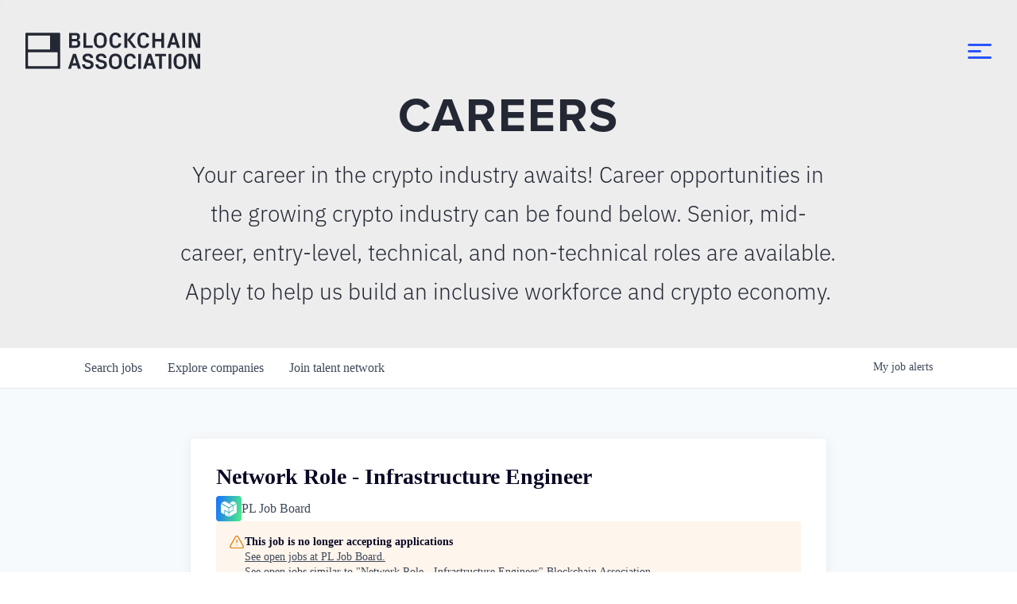

--- FILE ---
content_type: text/html; charset=utf-8
request_url: https://jobs.theblockchainassociation.org/companies/protocol-labs/jobs/28095179-network-role-infrastructure-engineer
body_size: 30351
content:
<!DOCTYPE html><html lang="en"><head><link rel="shortcut icon" href="https://cdn.filepicker.io/api/file/Ia7H7sBESZeDXJ5Xd1ck" data-next-head=""/><title data-next-head="">Network Role - Infrastructure Engineer @ PL Job Board | Blockchain Association Job Board</title><meta name="description" property="og:description" content="Search job openings across the Blockchain Association network." data-next-head=""/><meta charSet="utf-8" data-next-head=""/><meta name="viewport" content="initial-scale=1.0, width=device-width" data-next-head=""/><link rel="apple-touch-icon" sizes="180x180" href="https://cdn.filepicker.io/api/file/Ia7H7sBESZeDXJ5Xd1ck" data-next-head=""/><link rel="icon" type="image/png" sizes="32x32" href="https://cdn.filepicker.io/api/file/Ia7H7sBESZeDXJ5Xd1ck" data-next-head=""/><link rel="icon" type="image/png" sizes="16x16" href="https://cdn.filepicker.io/api/file/Ia7H7sBESZeDXJ5Xd1ck" data-next-head=""/><link rel="shortcut icon" href="https://cdn.filepicker.io/api/file/Ia7H7sBESZeDXJ5Xd1ck" data-next-head=""/><meta name="url" property="og:url" content="https://jobs.theblockchainassociation.org" data-next-head=""/><meta name="type" property="og:type" content="website" data-next-head=""/><meta name="title" property="og:title" content="Blockchain Association Job Board" data-next-head=""/><meta name="image" property="og:image" content="http://cdn.filepicker.io/api/file/s8nCOiJ6RvC6azzWlQ4v" data-next-head=""/><meta name="secure_url" property="og:image:secure_url" content="https://cdn.filepicker.io/api/file/s8nCOiJ6RvC6azzWlQ4v" data-next-head=""/><meta name="twitter:card" content="summary_large_image" data-next-head=""/><meta name="twitter:image" content="https://cdn.filepicker.io/api/file/s8nCOiJ6RvC6azzWlQ4v" data-next-head=""/><meta name="twitter:title" content="Blockchain Association Job Board" data-next-head=""/><meta name="twitter:description" content="Search job openings across the Blockchain Association network." data-next-head=""/><meta name="google-site-verification" content="CQNnZQRH0dvJgCqWABp64ULhLI69C53ULhWdJemAW_w" data-next-head=""/><script>!function(){var analytics=window.analytics=window.analytics||[];if(!analytics.initialize)if(analytics.invoked)window.console&&console.error&&console.error("Segment snippet included twice.");else{analytics.invoked=!0;analytics.methods=["trackSubmit","trackClick","trackLink","trackForm","pageview","identify","reset","group","track","ready","alias","debug","page","once","off","on","addSourceMiddleware","addIntegrationMiddleware","setAnonymousId","addDestinationMiddleware"];analytics.factory=function(e){return function(){if(window.analytics.initialized)return window.analytics[e].apply(window.analytics,arguments);var i=Array.prototype.slice.call(arguments);i.unshift(e);analytics.push(i);return analytics}};for(var i=0;i<analytics.methods.length;i++){var key=analytics.methods[i];analytics[key]=analytics.factory(key)}analytics.load=function(key,i){var t=document.createElement("script");t.type="text/javascript";t.async=!0;t.src="https://an.getro.com/analytics.js/v1/" + key + "/analytics.min.js";var n=document.getElementsByTagName("script")[0];n.parentNode.insertBefore(t,n);analytics._loadOptions=i};analytics._writeKey="VKRqdgSBA3lFoZSlbeHbrzqQkLPBcP7W";;analytics.SNIPPET_VERSION="4.16.1";
analytics.load("VKRqdgSBA3lFoZSlbeHbrzqQkLPBcP7W");

}}();</script><link rel="stylesheet" href="https://cdn-customers.getro.com/blockchainassociation/style.react.css??v=976f47a8e7c6a4c3191804937777ceb8421f1e0e"/><link rel="preload" href="https://cdn.getro.com/assets/_next/static/css/b1414ae24606c043.css" as="style"/><link rel="stylesheet" href="https://cdn.getro.com/assets/_next/static/css/b1414ae24606c043.css" data-n-g=""/><noscript data-n-css=""></noscript><script defer="" nomodule="" src="https://cdn.getro.com/assets/_next/static/chunks/polyfills-42372ed130431b0a.js"></script><script id="jquery" src="https://ajax.googleapis.com/ajax/libs/jquery/3.6.0/jquery.min.js" defer="" data-nscript="beforeInteractive"></script><script src="https://cdn.getro.com/assets/_next/static/chunks/webpack-c56562f1635d2be2.js" defer=""></script><script src="https://cdn.getro.com/assets/_next/static/chunks/framework-4bf75dea1870880a.js" defer=""></script><script src="https://cdn.getro.com/assets/_next/static/chunks/main-40d96e7794783fcd.js" defer=""></script><script src="https://cdn.getro.com/assets/_next/static/chunks/pages/_app-9eaeed8e6a6313e0.js" defer=""></script><script src="https://cdn.getro.com/assets/_next/static/chunks/a86620fd-3b4606652f1c2476.js" defer=""></script><script src="https://cdn.getro.com/assets/_next/static/chunks/8230-b803ceb2b5029ba6.js" defer=""></script><script src="https://cdn.getro.com/assets/_next/static/chunks/4000-0acb5a82151cbee6.js" defer=""></script><script src="https://cdn.getro.com/assets/_next/static/chunks/9091-5cd776e8ee5ad3a3.js" defer=""></script><script src="https://cdn.getro.com/assets/_next/static/chunks/1637-3133dfa009c1fe58.js" defer=""></script><script src="https://cdn.getro.com/assets/_next/static/chunks/3676-4975c339fc5bc499.js" defer=""></script><script src="https://cdn.getro.com/assets/_next/static/chunks/9358-87cc633cf780c23e.js" defer=""></script><script src="https://cdn.getro.com/assets/_next/static/chunks/9117-3aec73cad8fedb57.js" defer=""></script><script src="https://cdn.getro.com/assets/_next/static/chunks/1446-e0702699bbe10a44.js" defer=""></script><script src="https://cdn.getro.com/assets/_next/static/chunks/5355-de549b9a3c6c2743.js" defer=""></script><script src="https://cdn.getro.com/assets/_next/static/chunks/9582-aad852ee53159296.js" defer=""></script><script src="https://cdn.getro.com/assets/_next/static/chunks/pages/companies/%5BcompanySlug%5D/jobs/%5BjobSlug%5D-fe17400d1a7f1cea.js" defer=""></script><script src="https://cdn.getro.com/assets/_next/static/ds9N2K08DFA7ll-WMwS_r/_buildManifest.js" defer=""></script><script src="https://cdn.getro.com/assets/_next/static/ds9N2K08DFA7ll-WMwS_r/_ssgManifest.js" defer=""></script><meta name="sentry-trace" content="97ccdde2bb44fae7e4f3119012c84e9a-399089805f7beeca-0"/><meta name="baggage" content="sentry-environment=production,sentry-release=541cda827641868da183c2c08ba9c79958133ed9,sentry-public_key=99c84790fa184cf49c16c34cd7113f75,sentry-trace_id=97ccdde2bb44fae7e4f3119012c84e9a,sentry-org_id=129958,sentry-sampled=false,sentry-sample_rand=0.0448305594057381,sentry-sample_rate=0.033"/><style data-styled="" data-styled-version="5.3.11">.gVRrUK{box-sizing:border-box;margin:0;min-width:0;font-family:-apple-system,BlinkMacSystemFont,'Segoe UI','Roboto','Oxygen','Ubuntu','Cantarell','Fira Sans','Droid Sans','Helvetica Neue','sans-serif';font-weight:400;font-style:normal;font-size:16px;color:#3F495A;}/*!sc*/
.fyPcag{box-sizing:border-box;margin:0;min-width:0;background-color:#F7FAFC;min-height:100vh;-webkit-flex-direction:column;-ms-flex-direction:column;flex-direction:column;-webkit-align-items:stretch;-webkit-box-align:stretch;-ms-flex-align:stretch;align-items:stretch;}/*!sc*/
.dKubqp{box-sizing:border-box;margin:0;min-width:0;}/*!sc*/
.elbZCm{box-sizing:border-box;margin:0;min-width:0;width:100%;}/*!sc*/
.dFKghv{box-sizing:border-box;margin:0;min-width:0;box-shadow:0 1px 0 0 #e5e5e5;-webkit-flex-direction:row;-ms-flex-direction:row;flex-direction:row;width:100%;background-color:#ffffff;}/*!sc*/
.byBMUo{box-sizing:border-box;margin:0;min-width:0;max-width:100%;width:100%;margin-left:auto;margin-right:auto;}/*!sc*/
@media screen and (min-width:40em){.byBMUo{width:100%;}}/*!sc*/
@media screen and (min-width:65em){.byBMUo{width:1100px;}}/*!sc*/
.hQFgTu{box-sizing:border-box;margin:0;min-width:0;color:#4900FF;position:relative;-webkit-text-decoration:none;text-decoration:none;-webkit-transition:all ease 0.3s;transition:all ease 0.3s;text-transform:capitalize;-webkit-order:0;-ms-flex-order:0;order:0;padding-left:16px;padding-right:16px;padding-top:16px;padding-bottom:16px;font-size:16px;color:#3F495A;display:-webkit-box;display:-webkit-flex;display:-ms-flexbox;display:flex;-webkit-align-items:baseline;-webkit-box-align:baseline;-ms-flex-align:baseline;align-items:baseline;}/*!sc*/
@media screen and (min-width:40em){.hQFgTu{text-transform:capitalize;}}/*!sc*/
@media screen and (min-width:65em){.hQFgTu{text-transform:unset;}}/*!sc*/
.hQFgTu span{display:none;}/*!sc*/
.hQFgTu::after{content:'';position:absolute;left:0;right:0;bottom:0;height:0.125rem;background-color:#4900FF;opacity:0;-webkit-transition:opacity 0.3s;transition:opacity 0.3s;}/*!sc*/
.hQFgTu:hover{color:#3F495A;}/*!sc*/
.hQFgTu:active{background-color:#F7FAFC;-webkit-transform:scale(.94);-ms-transform:scale(.94);transform:scale(.94);}/*!sc*/
.hQFgTu.active{font-weight:600;color:#090925;}/*!sc*/
.hQFgTu.active::after{opacity:1;}/*!sc*/
@media screen and (min-width:40em){.hQFgTu{padding-left:16px;padding-right:16px;}}/*!sc*/
.ekJmTQ{box-sizing:border-box;margin:0;min-width:0;display:none;}/*!sc*/
@media screen and (min-width:40em){.ekJmTQ{display:none;}}/*!sc*/
@media screen and (min-width:65em){.ekJmTQ{display:inline-block;}}/*!sc*/
.cyRTWj{box-sizing:border-box;margin:0;min-width:0;color:#4900FF;position:relative;-webkit-text-decoration:none;text-decoration:none;-webkit-transition:all ease 0.3s;transition:all ease 0.3s;text-transform:capitalize;-webkit-order:1;-ms-flex-order:1;order:1;padding-left:16px;padding-right:16px;padding-top:16px;padding-bottom:16px;font-size:16px;color:#3F495A;display:-webkit-box;display:-webkit-flex;display:-ms-flexbox;display:flex;-webkit-align-items:baseline;-webkit-box-align:baseline;-ms-flex-align:baseline;align-items:baseline;}/*!sc*/
@media screen and (min-width:40em){.cyRTWj{text-transform:capitalize;}}/*!sc*/
@media screen and (min-width:65em){.cyRTWj{text-transform:unset;}}/*!sc*/
.cyRTWj span{display:none;}/*!sc*/
.cyRTWj::after{content:'';position:absolute;left:0;right:0;bottom:0;height:0.125rem;background-color:#4900FF;opacity:0;-webkit-transition:opacity 0.3s;transition:opacity 0.3s;}/*!sc*/
.cyRTWj:hover{color:#3F495A;}/*!sc*/
.cyRTWj:active{background-color:#F7FAFC;-webkit-transform:scale(.94);-ms-transform:scale(.94);transform:scale(.94);}/*!sc*/
.cyRTWj.active{font-weight:600;color:#090925;}/*!sc*/
.cyRTWj.active::after{opacity:1;}/*!sc*/
@media screen and (min-width:40em){.cyRTWj{padding-left:16px;padding-right:16px;}}/*!sc*/
.kPzaxb{box-sizing:border-box;margin:0;min-width:0;color:#4900FF;position:relative;-webkit-text-decoration:none;text-decoration:none;-webkit-transition:all ease 0.3s;transition:all ease 0.3s;text-transform:unset;-webkit-order:2;-ms-flex-order:2;order:2;padding-left:16px;padding-right:16px;padding-top:16px;padding-bottom:16px;font-size:16px;color:#3F495A;display:-webkit-box;display:-webkit-flex;display:-ms-flexbox;display:flex;-webkit-align-items:center;-webkit-box-align:center;-ms-flex-align:center;align-items:center;}/*!sc*/
.kPzaxb span{display:none;}/*!sc*/
.kPzaxb::after{content:'';position:absolute;left:0;right:0;bottom:0;height:0.125rem;background-color:#4900FF;opacity:0;-webkit-transition:opacity 0.3s;transition:opacity 0.3s;}/*!sc*/
.kPzaxb:hover{color:#3F495A;}/*!sc*/
.kPzaxb:active{background-color:#F7FAFC;-webkit-transform:scale(.94);-ms-transform:scale(.94);transform:scale(.94);}/*!sc*/
.kPzaxb.active{font-weight:600;color:#090925;}/*!sc*/
.kPzaxb.active::after{opacity:1;}/*!sc*/
@media screen and (min-width:40em){.kPzaxb{padding-left:16px;padding-right:16px;}}/*!sc*/
.jQZwAb{box-sizing:border-box;margin:0;min-width:0;display:inline-block;}/*!sc*/
@media screen and (min-width:40em){.jQZwAb{display:inline-block;}}/*!sc*/
@media screen and (min-width:65em){.jQZwAb{display:none;}}/*!sc*/
.ioCEHO{box-sizing:border-box;margin:0;min-width:0;margin-left:auto;margin-right:16px;text-align:left;-webkit-flex-direction:column;-ms-flex-direction:column;flex-direction:column;-webkit-order:9999;-ms-flex-order:9999;order:9999;}/*!sc*/
@media screen and (min-width:40em){.ioCEHO{margin-right:16px;}}/*!sc*/
@media screen and (min-width:65em){.ioCEHO{margin-right:0;}}/*!sc*/
.iJaGyT{box-sizing:border-box;margin:0;min-width:0;position:relative;cursor:pointer;-webkit-transition:all ease 0.3s;transition:all ease 0.3s;border-radius:4px;font-size:16px;font-weight:500;display:-webkit-box;display:-webkit-flex;display:-ms-flexbox;display:flex;-webkit-tap-highlight-color:transparent;-webkit-align-items:center;-webkit-box-align:center;-ms-flex-align:center;align-items:center;font-family:-apple-system,BlinkMacSystemFont,'Segoe UI','Roboto','Oxygen','Ubuntu','Cantarell','Fira Sans','Droid Sans','Helvetica Neue','sans-serif';color:#3F495A;background-color:#FFFFFF;border-style:solid;border-color:#A3B1C2;border-width:1px;border:none;border-color:transparent;width:small;height:small;margin-top:8px;padding:8px 16px;padding-right:0;-webkit-align-self:center;-ms-flex-item-align:center;align-self:center;font-size:14px;}/*!sc*/
.iJaGyT:active{-webkit-transform:scale(.94);-ms-transform:scale(.94);transform:scale(.94);box-shadow:inset 0px 1.875px 1.875px rgba(0,0,0,0.12);}/*!sc*/
.iJaGyT:disabled{color:#A3B1C2;}/*!sc*/
.iJaGyT:hover{background-color:#F7FAFC;}/*!sc*/
.iJaGyT [role="progressbar"] > div > div{border-color:rgba(63,73,90,0.2);border-top-color:#090925;}/*!sc*/
@media screen and (min-width:40em){.iJaGyT{border-color:#A3B1C2;}}/*!sc*/
@media screen and (min-width:40em){.iJaGyT{padding-right:16px;}}/*!sc*/
.jUfIjB{box-sizing:border-box;margin:0;min-width:0;display:none;}/*!sc*/
@media screen and (min-width:40em){.jUfIjB{display:block;}}/*!sc*/
.iqghoL{box-sizing:border-box;margin:0;min-width:0;margin-left:auto !important;margin-right:auto !important;box-sizing:border-box;max-width:100%;position:static;z-index:1;margin-left:auto;margin-right:auto;width:100%;padding-top:0;padding-left:16px;padding-right:16px;padding-bottom:64px;}/*!sc*/
@media screen and (min-width:40em){.iqghoL{width:100%;}}/*!sc*/
@media screen and (min-width:65em){.iqghoL{width:1132px;}}/*!sc*/
.ebGWQq{box-sizing:border-box;margin:0;min-width:0;-webkit-box-pack:justify;-webkit-justify-content:space-between;-ms-flex-pack:justify;justify-content:space-between;margin-bottom:24px;-webkit-flex-direction:column;-ms-flex-direction:column;flex-direction:column;width:100%;}/*!sc*/
@media screen and (min-width:40em){.ebGWQq{-webkit-flex-direction:row;-ms-flex-direction:row;flex-direction:row;}}/*!sc*/
@media screen and (min-width:65em){.ebGWQq{-webkit-flex-direction:row;-ms-flex-direction:row;flex-direction:row;}}/*!sc*/
.dsHaKT{box-sizing:border-box;margin:0;min-width:0;gap:24px;-webkit-flex-direction:column;-ms-flex-direction:column;flex-direction:column;width:100%;}/*!sc*/
.iaKmHE{box-sizing:border-box;margin:0;min-width:0;font-size:28px;margin-bottom:8px;color:#090925;}/*!sc*/
.iKYCNv{box-sizing:border-box;margin:0;min-width:0;-webkit-column-gap:8px;column-gap:8px;cursor:pointer;-webkit-align-items:center;-webkit-box-align:center;-ms-flex-align:center;align-items:center;}/*!sc*/
.iKYCNv color{main:#3F495A;dark:#090925;subtle:#67738B;placeholder:#8797AB;link:#3F495A;link-accent:#4900FF;error:#D90218;}/*!sc*/
.hRzXmX{box-sizing:border-box;margin:0;min-width:0;width:32px;}/*!sc*/
.ijjZxr{box-sizing:border-box;margin:0;min-width:0;margin-bottom:16px;}/*!sc*/
.kGAAEy{box-sizing:border-box;margin:0;min-width:0;-webkit-flex-direction:column;-ms-flex-direction:column;flex-direction:column;gap:8px;}/*!sc*/
.dkjSzf{box-sizing:border-box;margin:0;min-width:0;font-weight:600;font-size:14px;color:#090925;}/*!sc*/
.eRlSKr{box-sizing:border-box;margin:0;min-width:0;color:#3F495A!important;font-weight:500;}/*!sc*/
.lhPfhV{box-sizing:border-box;margin:0;min-width:0;-webkit-column-gap:8px;column-gap:8px;-webkit-box-pack:justify;-webkit-justify-content:space-between;-ms-flex-pack:justify;justify-content:space-between;}/*!sc*/
.hQNFTd{box-sizing:border-box;margin:0;min-width:0;row-gap:8px;-webkit-flex-direction:column;-ms-flex-direction:column;flex-direction:column;}/*!sc*/
.fLzXDu{box-sizing:border-box;margin:0;min-width:0;font-size:14px;color:#67738B;}/*!sc*/
.crBMPy{box-sizing:border-box;margin:0;min-width:0;margin-top:40px;}/*!sc*/
.crBMPy li:not(:last-child){margin-bottom:8px;}/*!sc*/
.crBMPy p,.crBMPy span,.crBMPy div,.crBMPy li,.crBMPy ol,.crBMPy ul{color:#3F495A;font-size:16px!important;line-height:140%!important;margin:0 auto 16px;}/*!sc*/
.crBMPy h1,.crBMPy h2,.crBMPy h3,.crBMPy h4,.crBMPy h5,.crBMPy h6{color:#090925;}/*!sc*/
.crBMPy h4,.crBMPy h5,.crBMPy h6{font-size:16px;margin:0 auto 16px;}/*!sc*/
.crBMPy h1:not(:first-child){font-size:24px;margin:48px auto 16px;}/*!sc*/
.crBMPy h2:not(:first-child){font-size:20px;margin:32px auto 16px;}/*!sc*/
.crBMPy h3:not(:first-child){font-size:18px;margin:24px auto 16px;}/*!sc*/
.crBMPy ul{padding:0 0 0 32px;}/*!sc*/
.crBMPy a{color:#3F495A !important;}/*!sc*/
.iIGtVd{box-sizing:border-box;margin:0;min-width:0;max-width:600px;margin:0 auto;}/*!sc*/
.friAmK{box-sizing:border-box;margin:0;min-width:0;padding-bottom:40px;margin-top:40px;}/*!sc*/
.bOyPTM{box-sizing:border-box;margin:0;min-width:0;gap:40px;margin-top:40px;-webkit-align-items:center;-webkit-box-align:center;-ms-flex-align:center;align-items:center;-webkit-box-pack:justify;-webkit-justify-content:space-between;-ms-flex-pack:justify;justify-content:space-between;-webkit-flex-direction:column;-ms-flex-direction:column;flex-direction:column;}/*!sc*/
@media screen and (min-width:40em){.bOyPTM{-webkit-flex-direction:row;-ms-flex-direction:row;flex-direction:row;}}/*!sc*/
.kkTXM{box-sizing:border-box;margin:0;min-width:0;-webkit-text-decoration-line:underline;text-decoration-line:underline;cursor:pointer;display:block;text-align:center;color:#3F495A !important;font-size:14px;line-height:22px;}/*!sc*/
.fIUOoG{box-sizing:border-box;margin:0;min-width:0;justify-self:flex-end;margin-top:auto;-webkit-flex-direction:row;-ms-flex-direction:row;flex-direction:row;width:100%;background-color:transparent;padding-top:32px;padding-bottom:32px;}/*!sc*/
.Jizzq{box-sizing:border-box;margin:0;min-width:0;width:100%;margin-left:auto;margin-right:auto;-webkit-flex-direction:column;-ms-flex-direction:column;flex-direction:column;text-align:center;}/*!sc*/
@media screen and (min-width:40em){.Jizzq{width:1100px;}}/*!sc*/
.fONCsf{box-sizing:border-box;margin:0;min-width:0;color:#4900FF;-webkit-align-self:center;-ms-flex-item-align:center;align-self:center;margin-bottom:16px;color:#090925;width:120px;}/*!sc*/
.bfORaf{box-sizing:border-box;margin:0;min-width:0;color:currentColor;width:100%;height:auto;}/*!sc*/
.gkPOSa{box-sizing:border-box;margin:0;min-width:0;-webkit-flex-direction:row;-ms-flex-direction:row;flex-direction:row;-webkit-box-pack:center;-webkit-justify-content:center;-ms-flex-pack:center;justify-content:center;-webkit-flex-wrap:wrap;-ms-flex-wrap:wrap;flex-wrap:wrap;}/*!sc*/
.hDtUlk{box-sizing:border-box;margin:0;min-width:0;-webkit-appearance:none;-moz-appearance:none;appearance:none;display:inline-block;text-align:center;line-height:inherit;-webkit-text-decoration:none;text-decoration:none;font-size:inherit;padding-left:16px;padding-right:16px;padding-top:8px;padding-bottom:8px;color:#ffffff;background-color:#4900FF;border:none;border-radius:4px;padding-left:8px;padding-right:8px;font-size:16px;position:relative;z-index:2;cursor:pointer;-webkit-transition:all ease 0.3s;transition:all ease 0.3s;border-radius:4px;font-weight:500;display:-webkit-box;display:-webkit-flex;display:-ms-flexbox;display:flex;-webkit-tap-highlight-color:transparent;-webkit-align-items:center;-webkit-box-align:center;-ms-flex-align:center;align-items:center;font-family:-apple-system,BlinkMacSystemFont,'Segoe UI','Roboto','Oxygen','Ubuntu','Cantarell','Fira Sans','Droid Sans','Helvetica Neue','sans-serif';color:#3F495A;background-color:transparent;border-style:solid;border-color:#A3B1C2;border-width:1px;border:none;-webkit-box-pack:unset;-webkit-justify-content:unset;-ms-flex-pack:unset;justify-content:unset;-webkit-text-decoration:none;text-decoration:none;white-space:nowrap;margin-right:16px;padding:0;color:#67738B;padding-top:4px;padding-bottom:4px;font-size:12px;}/*!sc*/
.hDtUlk:active{-webkit-transform:scale(.94);-ms-transform:scale(.94);transform:scale(.94);box-shadow:inset 0px 1.875px 1.875px rgba(0,0,0,0.12);}/*!sc*/
.hDtUlk:disabled{color:#A3B1C2;}/*!sc*/
.hDtUlk:hover{-webkit-text-decoration:underline;text-decoration:underline;}/*!sc*/
.hDtUlk [role="progressbar"] > div > div{border-color:rgba(63,73,90,0.2);border-top-color:#090925;}/*!sc*/
data-styled.g1[id="sc-aXZVg"]{content:"gVRrUK,fyPcag,dKubqp,elbZCm,dFKghv,byBMUo,hQFgTu,ekJmTQ,cyRTWj,kPzaxb,jQZwAb,ioCEHO,iJaGyT,jUfIjB,iqghoL,ebGWQq,dsHaKT,iaKmHE,iKYCNv,hRzXmX,ijjZxr,kGAAEy,dkjSzf,eRlSKr,lhPfhV,hQNFTd,fLzXDu,crBMPy,iIGtVd,friAmK,bOyPTM,kkTXM,fIUOoG,Jizzq,fONCsf,bfORaf,gkPOSa,hDtUlk,"}/*!sc*/
.fteAEG{display:-webkit-box;display:-webkit-flex;display:-ms-flexbox;display:flex;}/*!sc*/
data-styled.g2[id="sc-gEvEer"]{content:"fteAEG,"}/*!sc*/
.eBWkFz{box-sizing:border-box;margin:0;min-width:0;padding:32px;box-shadow:0px 1px 2px 0px rgba(27,36,50,0.04),0px 1px 16px 0px rgba(27,36,50,0.06);border-radius:4px;background-color:#FFFFFF;margin-left:auto;margin-right:auto;width:100%;-webkit-flex-direction:column;-ms-flex-direction:column;flex-direction:column;padding-left:16px;padding-right:16px;margin-top:64px;max-width:800px;margin-left:auto;margin-right:auto;}/*!sc*/
@media screen and (min-width:40em){.eBWkFz{padding-left:32px;padding-right:32px;}}/*!sc*/
.jBogQf{box-sizing:border-box;margin:0;min-width:0;position:relative;width:100%;-webkit-align-items:start;-webkit-box-align:start;-ms-flex-align:start;align-items:start;}/*!sc*/
.ddKpAl{box-sizing:border-box;margin:0;min-width:0;-webkit-flex:1 1;-ms-flex:1 1;flex:1 1;}/*!sc*/
.VWXkL{box-sizing:border-box;margin:0;min-width:0;position:relative;font-weight:500;color:#3F495A;height:100%;width:100%;border-radius:4px;}/*!sc*/
.cVYRew{box-sizing:border-box;margin:0;min-width:0;max-width:100%;height:auto;border-radius:4px;overflow:hidden;object-fit:contain;width:100%;height:100%;}/*!sc*/
.hPknKP{box-sizing:border-box;margin:0;min-width:0;background-color:#FEF5EC;text-align:left;-webkit-align-items:flex-start;-webkit-box-align:flex-start;-ms-flex-align:flex-start;align-items:flex-start;-webkit-flex:0 0 auto;-ms-flex:0 0 auto;flex:0 0 auto;padding:16px;border-radius:4px;line-height:1.4;gap:16px;}/*!sc*/
.jDfdPi{box-sizing:border-box;margin:0;min-width:0;height:20px;width:20px;}/*!sc*/
.kgAlEH{box-sizing:border-box;margin:0;min-width:0;color:#DE7B02;-webkit-align-items:center;-webkit-box-align:center;-ms-flex-align:center;align-items:center;-webkit-flex:0 0 auto;-ms-flex:0 0 auto;flex:0 0 auto;}/*!sc*/
.cYMjnh{box-sizing:border-box;margin:0;min-width:0;font-weight:500;font-size:14px;color:#3F495A;}/*!sc*/
.exMvxQ{box-sizing:border-box;margin:0;min-width:0;-webkit-text-decoration:none;text-decoration:none;color:currentColor;width:100%;height:auto;}/*!sc*/
data-styled.g3[id="sc-eqUAAy"]{content:"eBWkFz,jBogQf,ddKpAl,VWXkL,cVYRew,hPknKP,jDfdPi,kgAlEH,cYMjnh,exMvxQ,"}/*!sc*/
.gQycbC{display:-webkit-box;display:-webkit-flex;display:-ms-flexbox;display:flex;}/*!sc*/
data-styled.g4[id="sc-fqkvVR"]{content:"gQycbC,"}/*!sc*/
</style></head><body id="main-wrapper" class="custom-design-blockchainassociation"><div id="root"></div><div id="__next"><div class="sc-aXZVg gVRrUK"><div class="" style="position:fixed;top:0;left:0;height:2px;background:transparent;z-index:99999999999;width:100%"><div class="" style="height:100%;background:#4900FF;transition:all 500ms ease;width:0%"><div style="box-shadow:0 0 10px #4900FF, 0 0 10px #4900FF;width:5%;opacity:1;position:absolute;height:100%;transition:all 500ms ease;transform:rotate(3deg) translate(0px, -4px);left:-10rem"></div></div></div><div id="wlc-main" class="sc-aXZVg sc-gEvEer fyPcag fteAEG network-container"><div data-testid="custom-header" id="blockchainassociation-custom-header" class="sc-aXZVg dKubqp blockchainassociation-custom-part">
<div class="cd-wrapper #top">
  <header class="header flex items-center">
    <div class="container">
       <div class="flex justify-between items-center">
          <div class="site-logo">
             <a href="https://theblockchainassociation.org">
                <svg xmlns="http://www.w3.org/2000/svg" viewBox="0 0 220 45.171">
                   <title>Blockchain Association</title>
                   <g fill="currentColor">
                      <path d="M40.369 40.77a.661.661 0 0 1-.655.666H3.928a.661.661 0 0 1-.655-.666V24.898a.66.66 0 0 1 .655-.666h35.786a.661.661 0 0 1 .655.666ZM3.273 4.365a.66.66 0 0 1 .655-.666H30.44a.66.66 0 0 1 .655.666v15.87a.661.661 0 0 1-.655.666H3.928a.661.661 0 0 1-.655-.666Zm39.714-4H.655a.66.66 0 0 0-.655.67V44.1a.66.66 0 0 0 .655.666h42.332a.66.66 0 0 0 .655-.666V1.035a.661.661 0 0 0-.655-.666"></path>
                      <path d="m128.204 8.992 7-8.585h4.144l-7.268 8.585 7.647 9.831h-4.062Zm-.055 9.831h-3.526V.407h3.521Z"></path>
                      <path d="M65.396 12.377c0-1.083-.542-1.571-1.626-1.571h-5.367v5.038h5.26c1.164 0 1.733-.488 1.733-1.653Zm-6.993-8.991v4.441h5.069c1.137 0 1.517-.541 1.517-1.625V4.794c0-.975-.488-1.408-1.517-1.408Zm10.65 10.075c0 3.927-2.357 5.363-5.9 5.363h-8.27V.407h8.13c3.331 0 5.632 1.3 5.632 4.658a4.163 4.163 0 0 1-2.788 4.171 4.151 4.151 0 0 1 3.2 4.225"></path>
                      <path d="M72.959.407h3.519v15.438h8.182v2.978h-11.7Z"></path>
                      <path d="M98.642 12.459V6.771c0-2.438-1.978-3.791-4.415-3.791s-4.414 1.353-4.414 3.791v5.688c0 2.437 1.977 3.791 4.414 3.791s4.415-1.354 4.415-3.791m-4.415 6.771c-5.2 0-8.205-3.331-8.205-9.614s3.005-9.617 8.204-9.617 8.207 3.331 8.207 9.614-3.008 9.614-8.207 9.614"></path>
                      <path d="M105.695 9.669c0-5.849 2.573-9.669 7.908-9.669 3.792 0 6.553 2.275 6.8 5.9h-3.521c-.19-1.95-1.435-2.924-3.521-2.924a3.647 3.647 0 0 0-3.873 3.791V12.4a3.842 3.842 0 0 0 3.981 3.846c2.194 0 3.358-.894 3.711-3.06h3.52c-.568 4.225-3.439 6.039-7.285 6.039-5.308 0-7.719-4.008-7.719-9.56"></path>
                      <path d="M140.861 9.669c0-5.849 2.574-9.669 7.908-9.669 3.792 0 6.554 2.275 6.8 5.9h-3.521c-.19-1.95-1.435-2.924-3.521-2.924a3.646 3.646 0 0 0-3.872 3.791V12.4a3.842 3.842 0 0 0 3.982 3.846c2.193 0 3.358-.894 3.711-3.06h3.52c-.568 4.225-3.439 6.039-7.285 6.039-5.308 0-7.719-4.008-7.719-9.56"></path>
                      <path d="M170.908 10.942h-7.674v7.881h-3.521V.407h3.521v7.555h7.674V.407h3.521v18.416h-3.521Z"></path>
                      <path d="m186.364 4.659-2.22 7.255h4.469l-2.139-7.258Zm3.141 10.237h-6.283l-1.192 3.927h-3.792L184.521.407h3.737l6.257 18.416h-3.792Z"></path>
                      <path d="M197.511.407h3.521v18.416h-3.521z"></path>
                      <path d="M216.506 14.436V.408H220v18.416h-5.281l-5.5-14.056h-.107v14.056h-3.494V.408h5.281l5.5 14.028Z"></path>
                      <path d="M61.664 30.601h.109l2.14 7.258h-4.47Zm-1.842-4.252-6.283 18.416h3.792l1.191-3.928h6.283l1.219 3.928h3.789l-6.256-18.416Z"></path>
                      <path d="M117.667 38.401v-5.688c0-2.437-1.977-3.791-4.415-3.791s-4.414 1.354-4.414 3.791v5.688c0 2.437 1.978 3.791 4.414 3.791s4.415-1.354 4.415-3.791m-4.415 6.771c-5.2 0-8.205-3.331-8.205-9.614s3.006-9.614 8.205-9.614 8.207 3.331 8.207 9.614-3.008 9.614-8.207 9.614"></path>
                      <path d="M124.121 35.612c0-5.849 2.573-9.669 7.908-9.669 3.792 0 6.553 2.275 6.8 5.9h-3.521c-.19-1.95-1.435-2.924-3.521-2.924a3.646 3.646 0 0 0-3.872 3.791v5.64a3.842 3.842 0 0 0 3.982 3.846c2.193 0 3.358-.894 3.71-3.06h3.519c-.568 4.225-3.438 6.039-7.285 6.039-5.308 0-7.719-4.008-7.719-9.56"></path>
                      <path d="M142.04 26.349h3.521v18.416h-3.521z"></path>
                      <path d="M156.236 30.601h.108l2.14 7.258h-4.469Zm-1.842-4.252-6.283 18.416h3.791l1.193-3.928h6.282l1.219 3.928h3.792l-6.256-18.416Z"></path>
                      <path d="M163.187 26.349v2.979h5.171v15.437h3.521V29.328h5.171v-2.979Z"></path>
                      <path d="M180.156 26.349h3.521v18.416h-3.521z"></path>
                      <path d="M199.064 38.401v-5.688c0-2.437-1.978-3.791-4.415-3.791s-4.414 1.354-4.414 3.791v5.688c0 2.437 1.977 3.791 4.414 3.791s4.415-1.354 4.415-3.791m-4.415 6.771c-5.2 0-8.206-3.331-8.206-9.614s3.007-9.614 8.206-9.614 8.207 3.331 8.207 9.614-3.008 9.614-8.207 9.614"></path>
                      <path d="M216.506 26.349v14.028h-.108l-5.5-14.028h-5.281v18.416h3.495V30.709h.108l5.5 14.056h5.281V26.349Z"></path>
                      <path d="M92.168 31.007c0 1.409.858 2.058 2.6 2.519l3.11.812c3.111.813 4.72 2.384 4.72 5.417 0 3.385-2.869 5.416-7.052 5.416-4.049 0-7.079-1.625-7.4-5.9h3.486c.295 2.167 1.716 3.006 3.862 3.006 2.038 0 3.62-.894 3.62-2.492 0-1.3-.8-2.03-2.44-2.463l-3.567-.948c-2.976-.785-4.424-2.627-4.424-5.335 0-2.979 2.575-5.092 6.65-5.092 3.754 0 6.436 1.706 6.811 5.552h-3.486c-.215-2.058-1.716-2.655-3.379-2.655-1.931 0-3.111.84-3.111 2.167"></path>
                      <path d="M75.318 31.007c0 1.409.858 2.058 2.6 2.519l3.11.812c3.111.813 4.72 2.384 4.72 5.417 0 3.385-2.869 5.416-7.052 5.416-4.049 0-7.079-1.625-7.4-5.9h3.482c.295 2.167 1.716 3.006 3.862 3.006 2.038 0 3.62-.894 3.62-2.492 0-1.3-.8-2.03-2.44-2.463l-3.567-.948c-2.976-.785-4.424-2.627-4.424-5.335 0-2.979 2.575-5.092 6.65-5.092 3.754 0 6.435 1.706 6.811 5.552h-3.482c-.215-2.058-1.716-2.655-3.379-2.655-1.931 0-3.111.84-3.111 2.167"></path>
                   </g>
                </svg>
             </a>
          </div>
          <div class="hamburger header__hamburger" style="">
             <svg xmlns="http://www.w3.org/2000/svg" width="30" height="19" viewBox="0 0 30 19">
                <line x2="27" transform="translate(1.5 1.5)" fill="none" stroke="currentColor" stroke-linecap="round" stroke-width="3"></line>
                <line x2="14" transform="translate(1.5 9.5)" fill="none" stroke="currentColor" stroke-linecap="round" stroke-width="3"></line>
                <line x2="27" transform="translate(1.5 17.5)" fill="none" stroke="currentColor" stroke-linecap="round" stroke-width="3"></line>
             </svg>
          </div>
       </div>
    </div>
 </header>
 <nav class="nav">
    <div class="container relative">
       <div class="hamburger nav__hamburger">
          <svg xmlns="http://www.w3.org/2000/svg" viewBox="0 0 23.334 23.335">
             <g fill="none" stroke="currentColor" stroke-linecap="round" stroke-width="3">
                <path d="m2.121 2.121 19.0918831 19.0918831"></path>
                <path d="M2.121 21.213 21.2128831 2.1211169"></path>
             </g>
          </svg>
       </div>
       <div class="site-logo">
          <a href="https://theblockchainassociation.org">
             <svg xmlns="http://www.w3.org/2000/svg" viewBox="0 0 220 45.171">
                <title>Blockchain Association</title>
                <g fill="currentColor">
                   <path d="M40.369 40.77a.661.661 0 0 1-.655.666H3.928a.661.661 0 0 1-.655-.666V24.898a.66.66 0 0 1 .655-.666h35.786a.661.661 0 0 1 .655.666ZM3.273 4.365a.66.66 0 0 1 .655-.666H30.44a.66.66 0 0 1 .655.666v15.87a.661.661 0 0 1-.655.666H3.928a.661.661 0 0 1-.655-.666Zm39.714-4H.655a.66.66 0 0 0-.655.67V44.1a.66.66 0 0 0 .655.666h42.332a.66.66 0 0 0 .655-.666V1.035a.661.661 0 0 0-.655-.666"></path>
                   <path d="m128.204 8.992 7-8.585h4.144l-7.268 8.585 7.647 9.831h-4.062Zm-.055 9.831h-3.526V.407h3.521Z"></path>
                   <path d="M65.396 12.377c0-1.083-.542-1.571-1.626-1.571h-5.367v5.038h5.26c1.164 0 1.733-.488 1.733-1.653Zm-6.993-8.991v4.441h5.069c1.137 0 1.517-.541 1.517-1.625V4.794c0-.975-.488-1.408-1.517-1.408Zm10.65 10.075c0 3.927-2.357 5.363-5.9 5.363h-8.27V.407h8.13c3.331 0 5.632 1.3 5.632 4.658a4.163 4.163 0 0 1-2.788 4.171 4.151 4.151 0 0 1 3.2 4.225"></path>
                   <path d="M72.959.407h3.519v15.438h8.182v2.978h-11.7Z"></path>
                   <path d="M98.642 12.459V6.771c0-2.438-1.978-3.791-4.415-3.791s-4.414 1.353-4.414 3.791v5.688c0 2.437 1.977 3.791 4.414 3.791s4.415-1.354 4.415-3.791m-4.415 6.771c-5.2 0-8.205-3.331-8.205-9.614s3.005-9.617 8.204-9.617 8.207 3.331 8.207 9.614-3.008 9.614-8.207 9.614"></path>
                   <path d="M105.695 9.669c0-5.849 2.573-9.669 7.908-9.669 3.792 0 6.553 2.275 6.8 5.9h-3.521c-.19-1.95-1.435-2.924-3.521-2.924a3.647 3.647 0 0 0-3.873 3.791V12.4a3.842 3.842 0 0 0 3.981 3.846c2.194 0 3.358-.894 3.711-3.06h3.52c-.568 4.225-3.439 6.039-7.285 6.039-5.308 0-7.719-4.008-7.719-9.56"></path>
                   <path d="M140.861 9.669c0-5.849 2.574-9.669 7.908-9.669 3.792 0 6.554 2.275 6.8 5.9h-3.521c-.19-1.95-1.435-2.924-3.521-2.924a3.646 3.646 0 0 0-3.872 3.791V12.4a3.842 3.842 0 0 0 3.982 3.846c2.193 0 3.358-.894 3.711-3.06h3.52c-.568 4.225-3.439 6.039-7.285 6.039-5.308 0-7.719-4.008-7.719-9.56"></path>
                   <path d="M170.908 10.942h-7.674v7.881h-3.521V.407h3.521v7.555h7.674V.407h3.521v18.416h-3.521Z"></path>
                   <path d="m186.364 4.659-2.22 7.255h4.469l-2.139-7.258Zm3.141 10.237h-6.283l-1.192 3.927h-3.792L184.521.407h3.737l6.257 18.416h-3.792Z"></path>
                   <path d="M197.511.407h3.521v18.416h-3.521z"></path>
                   <path d="M216.506 14.436V.408H220v18.416h-5.281l-5.5-14.056h-.107v14.056h-3.494V.408h5.281l5.5 14.028Z"></path>
                   <path d="M61.664 30.601h.109l2.14 7.258h-4.47Zm-1.842-4.252-6.283 18.416h3.792l1.191-3.928h6.283l1.219 3.928h3.789l-6.256-18.416Z"></path>
                   <path d="M117.667 38.401v-5.688c0-2.437-1.977-3.791-4.415-3.791s-4.414 1.354-4.414 3.791v5.688c0 2.437 1.978 3.791 4.414 3.791s4.415-1.354 4.415-3.791m-4.415 6.771c-5.2 0-8.205-3.331-8.205-9.614s3.006-9.614 8.205-9.614 8.207 3.331 8.207 9.614-3.008 9.614-8.207 9.614"></path>
                   <path d="M124.121 35.612c0-5.849 2.573-9.669 7.908-9.669 3.792 0 6.553 2.275 6.8 5.9h-3.521c-.19-1.95-1.435-2.924-3.521-2.924a3.646 3.646 0 0 0-3.872 3.791v5.64a3.842 3.842 0 0 0 3.982 3.846c2.193 0 3.358-.894 3.71-3.06h3.519c-.568 4.225-3.438 6.039-7.285 6.039-5.308 0-7.719-4.008-7.719-9.56"></path>
                   <path d="M142.04 26.349h3.521v18.416h-3.521z"></path>
                   <path d="M156.236 30.601h.108l2.14 7.258h-4.469Zm-1.842-4.252-6.283 18.416h3.791l1.193-3.928h6.282l1.219 3.928h3.792l-6.256-18.416Z"></path>
                   <path d="M163.187 26.349v2.979h5.171v15.437h3.521V29.328h5.171v-2.979Z"></path>
                   <path d="M180.156 26.349h3.521v18.416h-3.521z"></path>
                   <path d="M199.064 38.401v-5.688c0-2.437-1.978-3.791-4.415-3.791s-4.414 1.354-4.414 3.791v5.688c0 2.437 1.977 3.791 4.414 3.791s4.415-1.354 4.415-3.791m-4.415 6.771c-5.2 0-8.206-3.331-8.206-9.614s3.007-9.614 8.206-9.614 8.207 3.331 8.207 9.614-3.008 9.614-8.207 9.614"></path>
                   <path d="M216.506 26.349v14.028h-.108l-5.5-14.028h-5.281v18.416h3.495V30.709h.108l5.5 14.056h5.281V26.349Z"></path>
                   <path d="M92.168 31.007c0 1.409.858 2.058 2.6 2.519l3.11.812c3.111.813 4.72 2.384 4.72 5.417 0 3.385-2.869 5.416-7.052 5.416-4.049 0-7.079-1.625-7.4-5.9h3.486c.295 2.167 1.716 3.006 3.862 3.006 2.038 0 3.62-.894 3.62-2.492 0-1.3-.8-2.03-2.44-2.463l-3.567-.948c-2.976-.785-4.424-2.627-4.424-5.335 0-2.979 2.575-5.092 6.65-5.092 3.754 0 6.436 1.706 6.811 5.552h-3.486c-.215-2.058-1.716-2.655-3.379-2.655-1.931 0-3.111.84-3.111 2.167"></path>
                   <path d="M75.318 31.007c0 1.409.858 2.058 2.6 2.519l3.11.812c3.111.813 4.72 2.384 4.72 5.417 0 3.385-2.869 5.416-7.052 5.416-4.049 0-7.079-1.625-7.4-5.9h3.482c.295 2.167 1.716 3.006 3.862 3.006 2.038 0 3.62-.894 3.62-2.492 0-1.3-.8-2.03-2.44-2.463l-3.567-.948c-2.976-.785-4.424-2.627-4.424-5.335 0-2.979 2.575-5.092 6.65-5.092 3.754 0 6.435 1.706 6.811 5.552h-3.482c-.215-2.058-1.716-2.655-3.379-2.655-1.931 0-3.111.84-3.111 2.167"></path>
                </g>
             </svg>
          </a>
       </div>
       <ul id="main-nav" class=""><li id="menu-item-923" class="menu-item menu-item-type-post_type menu-item-object-page menu-item-has-children menu-item-923 text-white"><a href="https://theblockchainassociation.org/about-us/"><span class="block whitespace-nowrap">About Us</span></a>
         <span class="toggle-submenu">Expand<svg viewBox="0 0 10 20"><path fill="currentColor" d="m0 20 3.84830568-3.8483057L10 10 0 0z"></path></svg></span><ul class="submenu hide">
            <li id="menu-item-1310" class="menu-item menu-item-type-post_type menu-item-object-page menu-item-1310 text-white"><a href="https://theblockchainassociation.org/team/"><span class="block whitespace-nowrap">Team</span></a></li>
            <li id="menu-item-2528" class="menu-item menu-item-type-custom menu-item-object-custom menu-item-2528 text-white"><a href="https://theblockchainassociation.org/team/#board"><span class="block whitespace-nowrap">Board of Directors</span></a></li>
            <li id="menu-item-2335" class="menu-item menu-item-type-post_type menu-item-object-page menu-item-2335 text-white"><a href="https://theblockchainassociation.org/annualreport2024/"><span class="block whitespace-nowrap">Annual report</span></a></li>
         </ul>
         </li>
         <li id="menu-item-769" class="menu-item menu-item-type-custom menu-item-object-custom menu-item-769 text-white"><a href="https://jobs.theblockchainassociation.org/jobs"><span class="block whitespace-nowrap">Careers</span></a></li>
         <li id="menu-item-6027" class="menu-item menu-item-type-post_type menu-item-object-page menu-item-6027 text-white"><a href="https://theblockchainassociation.org/membership/"><span class="block whitespace-nowrap">Membership</span></a></li>
         <li id="menu-item-1865" class="menu-item menu-item-type-post_type menu-item-object-page menu-item-1865 text-white"><a href="https://theblockchainassociation.org/members-only/"><span class="block whitespace-nowrap">Members Only</span></a></li>
         <li id="menu-item-346" class="menu-item menu-item-type-post_type menu-item-object-page menu-item-346 text-white"><a href="https://theblockchainassociation.org/news/"><span class="block whitespace-nowrap">News</span></a></li>
         <li id="menu-item-1383" class="menu-item menu-item-type-post_type menu-item-object-page menu-item-has-children menu-item-1383 text-white"><a href="https://theblockchainassociation.org/policy/"><span class="block whitespace-nowrap">Policy</span></a>
         <span class="toggle-submenu">Expand<svg viewBox="0 0 10 20"><path fill="currentColor" d="m0 20 3.84830568-3.8483057L10 10 0 0z"></path></svg></span><ul class="submenu hide">
            <li id="menu-item-1412" class="menu-item menu-item-type-post_type menu-item-object-policy menu-item-1412 text-white"><a href="https://theblockchainassociation.org/policy/anti-money-laundering/"><span class="block whitespace-nowrap">Anti-Money Laundering</span></a></li>
            <li id="menu-item-1416" class="menu-item menu-item-type-post_type menu-item-object-policy menu-item-1416 text-white"><a href="https://theblockchainassociation.org/policy/banking/"><span class="block whitespace-nowrap">Banking</span></a></li>
            <li id="menu-item-1415" class="menu-item menu-item-type-post_type menu-item-object-policy menu-item-1415 text-white"><a href="https://theblockchainassociation.org/policy/defi/"><span class="block whitespace-nowrap">Decentralized Finance</span></a></li>
            <li id="menu-item-1413" class="menu-item menu-item-type-post_type menu-item-object-policy menu-item-1413 text-white"><a href="https://theblockchainassociation.org/policy/environment/"><span class="block whitespace-nowrap">Environment</span></a></li>
            <li id="menu-item-1410" class="menu-item menu-item-type-post_type menu-item-object-policy menu-item-1410 text-white"><a href="https://theblockchainassociation.org/policy/nfts/"><span class="block whitespace-nowrap">NFTs</span></a></li>
            <li id="menu-item-3609" class="menu-item menu-item-type-post_type menu-item-object-policy menu-item-3609 text-white"><a href="https://theblockchainassociation.org/policy/sactions/"><span class="block whitespace-nowrap">Sanctions</span></a></li>
            <li id="menu-item-1408" class="menu-item menu-item-type-post_type menu-item-object-policy menu-item-1408 text-white"><a href="https://theblockchainassociation.org/policy/securities/"><span class="block whitespace-nowrap">Securities</span></a></li>
            <li id="menu-item-1409" class="menu-item menu-item-type-post_type menu-item-object-policy menu-item-1409 text-white"><a href="https://theblockchainassociation.org/policy/spot-markets/"><span class="block whitespace-nowrap">Spot Markets</span></a></li>
            <li id="menu-item-1417" class="menu-item menu-item-type-post_type menu-item-object-policy menu-item-1417 text-white"><a href="https://theblockchainassociation.org/policy/stablecoins/"><span class="block whitespace-nowrap">Stablecoins</span></a></li>
            <li id="menu-item-1407" class="menu-item menu-item-type-post_type menu-item-object-policy menu-item-1407 text-white"><a href="https://theblockchainassociation.org/policy/taxation/"><span class="block whitespace-nowrap">Taxation</span></a></li>
         </ul>
         </li>
         <li id="menu-item-1861" class="menu-item menu-item-type-custom menu-item-object-custom menu-item-1861 text-white"><a href="https://theblockchainassociation.org/policy-summit-2024/"><span class="block whitespace-nowrap">Policy Summit</span></a></li>
         <li id="menu-item-5184" class="menu-item menu-item-type-post_type menu-item-object-page menu-item-5184 text-white"><a href="https://theblockchainassociation.org/crypto-here-for-good/"><span class="block whitespace-nowrap">Crypto. Here for Good.®</span></a></li>
         </ul>
       <div class="nav-search-form">
          <form role="search" method="get" class="search-form" action="https://theblockchainassociation.org/">
             <label class="sr-only" for="s">Search</label>
             <div class="w-full flex gap-2">
                <input type="search" class="search-field flex-grow focus:ring-0" placeholder="Search" value="" name="s" title="Search">
                <button type="submit" class="search-submit">
                   <svg xmlns="http://www.w3.org/2000/svg" width="27.684" height="27.685" viewBox="0 0 27.684 27.685">
                      <g fill="none" stroke="currentColor" stroke-linecap="round" stroke-linejoin="round" stroke-width="2">
                         <circle cx="10.76" cy="10.76" stroke="none" r="10.76"></circle>
                         <circle cx="10.76" cy="10.76" r="9.76"></circle>
                      </g>
                      <path d="m19.319 16.539 6.609 6.609a1.972 1.972 0 0 1 0 2.781h0a1.972 1.972 0 0 1-2.781 0l-6.609-6.608" fill="none" stroke="currentColor" stroke-linecap="round" stroke-linejoin="round" stroke-width="2"></path>
                   </svg>
                </button>
             </div>
          </form>
       </div>
    </div>
 </nav>
 <header class="site-header flex items-center">
    <div class="container">
       <div class="flex justify-between items-center">
          <div class="site-logo">
             <a href="https://theblockchainassociation.org">
                <svg xmlns="http://www.w3.org/2000/svg" viewBox="0 0 220 45.171">
                   <title>Blockchain Association</title>
                   <g fill="currentColor">
                      <path d="M40.369 40.77a.661.661 0 0 1-.655.666H3.928a.661.661 0 0 1-.655-.666V24.898a.66.66 0 0 1 .655-.666h35.786a.661.661 0 0 1 .655.666ZM3.273 4.365a.66.66 0 0 1 .655-.666H30.44a.66.66 0 0 1 .655.666v15.87a.661.661 0 0 1-.655.666H3.928a.661.661 0 0 1-.655-.666Zm39.714-4H.655a.66.66 0 0 0-.655.67V44.1a.66.66 0 0 0 .655.666h42.332a.66.66 0 0 0 .655-.666V1.035a.661.661 0 0 0-.655-.666"></path>
                      <path d="m128.204 8.992 7-8.585h4.144l-7.268 8.585 7.647 9.831h-4.062Zm-.055 9.831h-3.526V.407h3.521Z"></path>
                      <path d="M65.396 12.377c0-1.083-.542-1.571-1.626-1.571h-5.367v5.038h5.26c1.164 0 1.733-.488 1.733-1.653Zm-6.993-8.991v4.441h5.069c1.137 0 1.517-.541 1.517-1.625V4.794c0-.975-.488-1.408-1.517-1.408Zm10.65 10.075c0 3.927-2.357 5.363-5.9 5.363h-8.27V.407h8.13c3.331 0 5.632 1.3 5.632 4.658a4.163 4.163 0 0 1-2.788 4.171 4.151 4.151 0 0 1 3.2 4.225"></path>
                      <path d="M72.959.407h3.519v15.438h8.182v2.978h-11.7Z"></path>
                      <path d="M98.642 12.459V6.771c0-2.438-1.978-3.791-4.415-3.791s-4.414 1.353-4.414 3.791v5.688c0 2.437 1.977 3.791 4.414 3.791s4.415-1.354 4.415-3.791m-4.415 6.771c-5.2 0-8.205-3.331-8.205-9.614s3.005-9.617 8.204-9.617 8.207 3.331 8.207 9.614-3.008 9.614-8.207 9.614"></path>
                      <path d="M105.695 9.669c0-5.849 2.573-9.669 7.908-9.669 3.792 0 6.553 2.275 6.8 5.9h-3.521c-.19-1.95-1.435-2.924-3.521-2.924a3.647 3.647 0 0 0-3.873 3.791V12.4a3.842 3.842 0 0 0 3.981 3.846c2.194 0 3.358-.894 3.711-3.06h3.52c-.568 4.225-3.439 6.039-7.285 6.039-5.308 0-7.719-4.008-7.719-9.56"></path>
                      <path d="M140.861 9.669c0-5.849 2.574-9.669 7.908-9.669 3.792 0 6.554 2.275 6.8 5.9h-3.521c-.19-1.95-1.435-2.924-3.521-2.924a3.646 3.646 0 0 0-3.872 3.791V12.4a3.842 3.842 0 0 0 3.982 3.846c2.193 0 3.358-.894 3.711-3.06h3.52c-.568 4.225-3.439 6.039-7.285 6.039-5.308 0-7.719-4.008-7.719-9.56"></path>
                      <path d="M170.908 10.942h-7.674v7.881h-3.521V.407h3.521v7.555h7.674V.407h3.521v18.416h-3.521Z"></path>
                      <path d="m186.364 4.659-2.22 7.255h4.469l-2.139-7.258Zm3.141 10.237h-6.283l-1.192 3.927h-3.792L184.521.407h3.737l6.257 18.416h-3.792Z"></path>
                      <path d="M197.511.407h3.521v18.416h-3.521z"></path>
                      <path d="M216.506 14.436V.408H220v18.416h-5.281l-5.5-14.056h-.107v14.056h-3.494V.408h5.281l5.5 14.028Z"></path>
                      <path d="M61.664 30.601h.109l2.14 7.258h-4.47Zm-1.842-4.252-6.283 18.416h3.792l1.191-3.928h6.283l1.219 3.928h3.789l-6.256-18.416Z"></path>
                      <path d="M117.667 38.401v-5.688c0-2.437-1.977-3.791-4.415-3.791s-4.414 1.354-4.414 3.791v5.688c0 2.437 1.978 3.791 4.414 3.791s4.415-1.354 4.415-3.791m-4.415 6.771c-5.2 0-8.205-3.331-8.205-9.614s3.006-9.614 8.205-9.614 8.207 3.331 8.207 9.614-3.008 9.614-8.207 9.614"></path>
                      <path d="M124.121 35.612c0-5.849 2.573-9.669 7.908-9.669 3.792 0 6.553 2.275 6.8 5.9h-3.521c-.19-1.95-1.435-2.924-3.521-2.924a3.646 3.646 0 0 0-3.872 3.791v5.64a3.842 3.842 0 0 0 3.982 3.846c2.193 0 3.358-.894 3.71-3.06h3.519c-.568 4.225-3.438 6.039-7.285 6.039-5.308 0-7.719-4.008-7.719-9.56"></path>
                      <path d="M142.04 26.349h3.521v18.416h-3.521z"></path>
                      <path d="M156.236 30.601h.108l2.14 7.258h-4.469Zm-1.842-4.252-6.283 18.416h3.791l1.193-3.928h6.282l1.219 3.928h3.792l-6.256-18.416Z"></path>
                      <path d="M163.187 26.349v2.979h5.171v15.437h3.521V29.328h5.171v-2.979Z"></path>
                      <path d="M180.156 26.349h3.521v18.416h-3.521z"></path>
                      <path d="M199.064 38.401v-5.688c0-2.437-1.978-3.791-4.415-3.791s-4.414 1.354-4.414 3.791v5.688c0 2.437 1.977 3.791 4.414 3.791s4.415-1.354 4.415-3.791m-4.415 6.771c-5.2 0-8.206-3.331-8.206-9.614s3.007-9.614 8.206-9.614 8.207 3.331 8.207 9.614-3.008 9.614-8.207 9.614"></path>
                      <path d="M216.506 26.349v14.028h-.108l-5.5-14.028h-5.281v18.416h3.495V30.709h.108l5.5 14.056h5.281V26.349Z"></path>
                      <path d="M92.168 31.007c0 1.409.858 2.058 2.6 2.519l3.11.812c3.111.813 4.72 2.384 4.72 5.417 0 3.385-2.869 5.416-7.052 5.416-4.049 0-7.079-1.625-7.4-5.9h3.486c.295 2.167 1.716 3.006 3.862 3.006 2.038 0 3.62-.894 3.62-2.492 0-1.3-.8-2.03-2.44-2.463l-3.567-.948c-2.976-.785-4.424-2.627-4.424-5.335 0-2.979 2.575-5.092 6.65-5.092 3.754 0 6.436 1.706 6.811 5.552h-3.486c-.215-2.058-1.716-2.655-3.379-2.655-1.931 0-3.111.84-3.111 2.167"></path>
                      <path d="M75.318 31.007c0 1.409.858 2.058 2.6 2.519l3.11.812c3.111.813 4.72 2.384 4.72 5.417 0 3.385-2.869 5.416-7.052 5.416-4.049 0-7.079-1.625-7.4-5.9h3.482c.295 2.167 1.716 3.006 3.862 3.006 2.038 0 3.62-.894 3.62-2.492 0-1.3-.8-2.03-2.44-2.463l-3.567-.948c-2.976-.785-4.424-2.627-4.424-5.335 0-2.979 2.575-5.092 6.65-5.092 3.754 0 6.435 1.706 6.811 5.552h-3.482c-.215-2.058-1.716-2.655-3.379-2.655-1.931 0-3.111.84-3.111 2.167"></path>
                   </g>
                </svg>
             </a>
          </div>
          <div class="hamburger">
             <svg xmlns="http://www.w3.org/2000/svg" width="30" height="19" viewBox="0 0 30 19">
                <line x2="27" transform="translate(1.5 1.5)" fill="none" stroke="currentColor" stroke-linecap="round" stroke-width="3"></line>
                <line x2="14" transform="translate(1.5 9.5)" fill="none" stroke="currentColor" stroke-linecap="round" stroke-width="3"></line>
                <line x2="27" transform="translate(1.5 17.5)" fill="none" stroke="currentColor" stroke-linecap="round" stroke-width="3"></line>
             </svg>
          </div>
       </div>
    </div>
 </header>
<section id="section-block_6335f33908964" class="page-header bg-gray-light ">
  <div class="container medium text-center aos-init aos-animate" data-aos="fade-in">
    <h1 class="page-title"><strong>CAREERS</strong></h1>
    <div class="b1">
      <p>Your career in the crypto industry awaits! Career opportunities in the growing crypto industry can be found below. Senior, mid-career, entry-level, technical, and non-technical roles are available. Apply to help us build an inclusive workforce and crypto economy.</p>
    </div>
  </div>
</section>
</div>




</div><div width="1" class="sc-aXZVg elbZCm"><div id="content"><div data-testid="navbar" width="1" class="sc-aXZVg sc-gEvEer dFKghv fteAEG"><div width="1,1,1100px" class="sc-aXZVg sc-gEvEer byBMUo fteAEG"><a href="/jobs" class="sc-aXZVg hQFgTu theme_only " font-size="2" color="text.main" display="flex"><div display="none,none,inline-block" class="sc-aXZVg ekJmTQ">Search </div>jobs</a><a href="/companies" class="sc-aXZVg cyRTWj theme_only " font-size="2" color="text.main" display="flex"><div display="none,none,inline-block" class="sc-aXZVg ekJmTQ">Explore </div>companies</a><a href="/talent-network" class="sc-aXZVg kPzaxb theme_only " font-size="2" color="text.main" display="flex"><div display="none,none,inline-block" class="sc-aXZVg ekJmTQ">Join talent network</div><div display="inline-block,inline-block,none" class="sc-aXZVg jQZwAb">Talent</div></a><div order="9999" class="sc-aXZVg sc-gEvEer ioCEHO fteAEG"><div class="sc-aXZVg sc-gEvEer iJaGyT fteAEG theme_only" data-testid="my-job-alerts-button" font-size="14px">My <span class="sc-aXZVg jUfIjB">job </span>alerts</div></div></div></div><div width="1,1,1132px" data-testid="container" class="sc-aXZVg iqghoL"><script data-testid="job-ldjson" type="application/ld+json" async="">{"@context":"https://schema.org/","@type":"JobPosting","title":"Network Role - Infrastructure Engineer","description":"<h4><strong>***This role is not for direct PL employment but for our PL Network portfolio of companies. Please read below to find out more about our innovative PL Network***</strong></h4><h4><strong>About the Protocol Labs Network</strong></h4><p>The recruiting team is supporting the Protocol Labs Network (PLN) -- a community of open source teams, projects, and organizations focused on researching, developing, and deploying network protocols to improve humanity’s most influential technology, the Internet. These Web3 teams and organizations are supported by the PL Ventures team through grants and investments – think of it as a VC + crypto fund model. As this ecosystem grows, these projects invest in the network itself, and the network grows along with it, which in turn benefits and incentivizes this ongoing evolution of Web2 to Web3. PLN is made up of 450+ projects, companies, and organizations. To note, this job posting is for the community of external companies inside of the PLN and is not for direct Protocol Labs employment. </p><h4><strong>As an Infrastructure Engineer, you may...</strong></h4><ul> <li>Lead projects, initiatives, and designs</li> <ul> <li>Be able to study the problem space to gain understanding of the needs of our customers and how our space relates to delivery and operations</li> <li>Thrive in a more async environment</li> </ul> <li>Create strong partnerships</li> <li>Build</li> <ul> <li>Establish measurable service level objectives in collaboration with stakeholders</li> <li>Establish comprehensive observability over the performance of deployable services</li> <li>Write, review, and merge infrastructure-as-code changes to git repositories</li> <li>Offer bespoke infrastructure support where high-priority opportunities arise</li> </ul> <li>Team Multiplier</li> <ul> <li>Improve collaboration and remove friction within and around teams</li> <li>Write high-quality design proposals and technical documentation</li> <li>Promote a positive, productive, and constructive engineering culture toward adopting best practices, experimentation and failing quickly toward success</li> </ul> </ul><h4><strong>You may be a fit for this role if you have....</strong></h4><ul> <li>5+ years experience working in a software and/or infrastructure engineering position - crafting resilient, high-scale, low latency, distributed microservices in production environments</li> <li>Strong technical background with emphasis on infrastructure, devops, and software engineering best practices</li> <ul> <li>Understand computer networks and the Internet and how distributed resources in the cloud communicate: IP, UDP/TCP, DNS, TLS, HTTP, managing websockets, unix sockets as well as custom protocols and abstractions</li> <li>Know how to configure and optimize NGINX</li> </ul> <li>Desire to solve hard infrastructure problems with the goal to automate and scale everything</li> <li>Strong understanding with domain-specific technical topics and how they impact the team’s operational success</li> <li>Motivation to deliver high quality solutions to ever changing problems</li> </ul><p><span>#LI-Remote</span></p><div> <p><strong>GDPR for Job Applicants and Candidates</strong></p> <p><span>When you apply to a job on this site, the personal data contained in your application will be collected by Protocol Labs, Inc. (“Protocol Labs”), which is located at 427 N Tatnall St #51207, Wilmington, Delaware 19801 and can be contacted by emailing legalrequests[at]protocol.ai. Protocol Labs’ data protection team can be contacted via legalrequests[at]protocol.ai. Your personal data will be processed for the purposes of managing Protocol Labs’ recruitment related activities, which include setting up and conducting interviews and tests for applicants, evaluating and assessing the results thereto, and as is otherwise needed in the recruitment and hiring processes. Such processing is legally permissible under Art. 6(1)(f) of Regulation (EU) 2016/679 (General Data Protection Regulation) as necessary for the purposes of the legitimate interests pursued by Protocol Labs, which are the solicitation, evaluation, and selection of applicants for employment.</span></p> <p><span>Your personal data will be shared with Greenhouse Software, Inc., a cloud services provider located in the United States of America and engaged by Protocol Labs to help manage its recruitment and hiring process on Protocol Labs’ behalf. Accordingly, if you are located outside of the United States, your personal data will be transferred to the United States once you submit it through this site. Because the European Union Commission has determined that United States data privacy laws do not ensure an adequate level of protection for personal data collected from EU data subjects, the transfer will be subject to appropriate additional safeguards.</span></p> <p><span>Your personal data will be retained by Protocol Labs as long as Protocol Labs determines it is necessary to evaluate your application for employment or to assist in the hiring process. Under the GDPR, you have the right to request access to your personal data, to request that your personal data be rectified or erased, and to request that processing of your personal data be restricted. You also have the right to data portability. In addition, you may lodge a complaint with an EU supervisory authority.</span></p> <p> </p> </div>","datePosted":"2023-07-25T13:21:40.928Z","validThrough":"2024-02-06","employmentType":[],"hiringOrganization":{"@type":"Organization","name":"PL Job Board","description":"Protocol Labs is an open source R&D lab. We build protocols, tools, and services to radically improve the Internet. Our products serve millions of people and thousands of organizations.\n\nWe are a fully distributed company. Our team of more than 300 members works remotely and in the open to improve the Internet — humanity's most important technology — as we explore new advances in computing and related fields.\n\nSubscribe to our newsletter to get the latest updates from around the network: https://bit.ly/plupdatessub","numberOfEmployees":115,"address":[{"address":{"@type":"PostalAddress","addressLocality":"San Francisco, CA, USA"}}],"sameAs":"https://protocol.ai","url":"https://protocol.ai","logo":"https://cdn.getro.com/companies/a2cfb0cc-adcc-4510-909c-00835bd16bdd-1762220524","keywords":"Internet Services"},"jobLocationType":"TELECOMMUTE","jobLocation":{"@type":"Place","address":{"@type":"PostalAddress","addressLocality":"San Francisco, CA, USA"}},"applicantLocationRequirements":{"@type":"Country","name":"Earth"},"baseSalary":{"@type":"MonetaryAmount","currency":null,"value":{"@type":"QuantitativeValue","minValue":null,"maxValue":null,"unitText":"PERIOD_NOT_DEFINED"}}}</script><div width="100%" data-testid="edit-box" class="sc-eqUAAy eBWkFz"><div data-testid="content" width="1" class="sc-eqUAAy sc-fqkvVR jBogQf gQycbC"><div class="sc-eqUAAy ddKpAl"><div width="100%" class="sc-aXZVg sc-gEvEer ebGWQq fteAEG"><div width="100%" class="sc-aXZVg sc-gEvEer dsHaKT fteAEG"><div width="100%" class="sc-aXZVg elbZCm"><h2 font-size="28px" color="text.dark" class="sc-aXZVg iaKmHE">Network Role - Infrastructure Engineer</h2><div color="text" class="sc-aXZVg sc-gEvEer iKYCNv fteAEG"><div width="32" class="sc-aXZVg hRzXmX"><div data-testid="profile-picture" class="sc-eqUAAy sc-fqkvVR VWXkL gQycbC"><img data-testid="image" src="https://cdn.getro.com/companies/a2cfb0cc-adcc-4510-909c-00835bd16bdd-1762220524" alt="PL Job Board" class="sc-eqUAAy cVYRew"/></div></div><p class="sc-aXZVg dKubqp">PL Job Board</p></div></div><div class="sc-aXZVg ijjZxr"><div class="sc-eqUAAy sc-fqkvVR hPknKP gQycbC"><div color="warning" class="sc-eqUAAy sc-fqkvVR kgAlEH gQycbC"><svg xmlns="http://www.w3.org/2000/svg" width="20px" height="20px" viewBox="0 0 24 24" fill="none" stroke="currentColor" stroke-width="1.5" stroke-linecap="round" stroke-linejoin="round" class="sc-eqUAAy jDfdPi sc-eqUAAy jDfdPi" aria-hidden="true" data-testid="icon-warning"><path d="m21.73 18-8-14a2 2 0 0 0-3.48 0l-8 14A2 2 0 0 0 4 21h16a2 2 0 0 0 1.73-3Z"></path><line x1="12" x2="12" y1="9" y2="13"></line><line x1="12" x2="12.01" y1="17" y2="17"></line></svg></div><div color="text.main" class="sc-eqUAAy cYMjnh"><div class="sc-aXZVg sc-gEvEer kGAAEy fteAEG"><P font-weight="600" font-size="14px" color="text.dark" class="sc-aXZVg dkjSzf">This job is no longer accepting applications</P><a href="/companies/pl-job-board#content" class="sc-aXZVg eRlSKr">See open jobs at <!-- -->PL Job Board<!-- -->.</a><a href="/jobs?q=Network%20Role%20-%20Infrastructure%20Engineer" class="sc-aXZVg eRlSKr">See open jobs similar to &quot;<!-- -->Network Role - Infrastructure Engineer<!-- -->&quot; <!-- -->Blockchain Association<!-- -->.</a></div></div></div></div><div class="sc-aXZVg sc-gEvEer lhPfhV fteAEG"><div class="sc-aXZVg sc-gEvEer hQNFTd fteAEG"><div class="sc-aXZVg dKubqp">Other Engineering<!-- --> <!-- --> </div><div class="sc-aXZVg dKubqp">Remote</div><div font-size="14px" color="text.subtle" class="sc-aXZVg fLzXDu">Posted<!-- --> <!-- -->6+ months ago</div></div></div></div></div><div class="sc-aXZVg crBMPy"><div data-testid="careerPage"><h4><strong>***This role is not for direct PL employment but for our PL Network portfolio of companies. Please read below to find out more about our innovative PL Network***</strong></h4><h4><strong>About the Protocol Labs Network</strong></h4><p>The recruiting team is supporting the Protocol Labs Network (PLN) -- a community of open source teams, projects, and organizations focused on researching, developing, and deploying network protocols to improve humanity’s most influential technology, the Internet. These Web3 teams and organizations are supported by the PL Ventures team through grants and investments – think of it as a VC + crypto fund model. As this ecosystem grows, these projects invest in the network itself, and the network grows along with it, which in turn benefits and incentivizes this ongoing evolution of Web2 to Web3. PLN is made up of 450+ projects, companies, and organizations. To note, this job posting is for the community of external companies inside of the PLN and is not for direct Protocol Labs employment. </p><h4><strong>As an Infrastructure Engineer, you may...</strong></h4><ul> <li>Lead projects, initiatives, and designs</li> <ul> <li>Be able to study the problem space to gain understanding of the needs of our customers and how our space relates to delivery and operations</li> <li>Thrive in a more async environment</li> </ul> <li>Create strong partnerships</li> <li>Build</li> <ul> <li>Establish measurable service level objectives in collaboration with stakeholders</li> <li>Establish comprehensive observability over the performance of deployable services</li> <li>Write, review, and merge infrastructure-as-code changes to git repositories</li> <li>Offer bespoke infrastructure support where high-priority opportunities arise</li> </ul> <li>Team Multiplier</li> <ul> <li>Improve collaboration and remove friction within and around teams</li> <li>Write high-quality design proposals and technical documentation</li> <li>Promote a positive, productive, and constructive engineering culture toward adopting best practices, experimentation and failing quickly toward success</li> </ul> </ul><h4><strong>You may be a fit for this role if you have....</strong></h4><ul> <li>5+ years experience working in a software and/or infrastructure engineering position - crafting resilient, high-scale, low latency, distributed microservices in production environments</li> <li>Strong technical background with emphasis on infrastructure, devops, and software engineering best practices</li> <ul> <li>Understand computer networks and the Internet and how distributed resources in the cloud communicate: IP, UDP/TCP, DNS, TLS, HTTP, managing websockets, unix sockets as well as custom protocols and abstractions</li> <li>Know how to configure and optimize NGINX</li> </ul> <li>Desire to solve hard infrastructure problems with the goal to automate and scale everything</li> <li>Strong understanding with domain-specific technical topics and how they impact the team’s operational success</li> <li>Motivation to deliver high quality solutions to ever changing problems</li> </ul><p><span>#LI-Remote</span></p><div> <p><strong>GDPR for Job Applicants and Candidates</strong></p> <p><span>When you apply to a job on this site, the personal data contained in your application will be collected by Protocol Labs, Inc. (“Protocol Labs”), which is located at 427 N Tatnall St #51207, Wilmington, Delaware 19801 and can be contacted by emailing legalrequests[at]protocol.ai. Protocol Labs’ data protection team can be contacted via legalrequests[at]protocol.ai. Your personal data will be processed for the purposes of managing Protocol Labs’ recruitment related activities, which include setting up and conducting interviews and tests for applicants, evaluating and assessing the results thereto, and as is otherwise needed in the recruitment and hiring processes. Such processing is legally permissible under Art. 6(1)(f) of Regulation (EU) 2016/679 (General Data Protection Regulation) as necessary for the purposes of the legitimate interests pursued by Protocol Labs, which are the solicitation, evaluation, and selection of applicants for employment.</span></p> <p><span>Your personal data will be shared with Greenhouse Software, Inc., a cloud services provider located in the United States of America and engaged by Protocol Labs to help manage its recruitment and hiring process on Protocol Labs’ behalf. Accordingly, if you are located outside of the United States, your personal data will be transferred to the United States once you submit it through this site. Because the European Union Commission has determined that United States data privacy laws do not ensure an adequate level of protection for personal data collected from EU data subjects, the transfer will be subject to appropriate additional safeguards.</span></p> <p><span>Your personal data will be retained by Protocol Labs as long as Protocol Labs determines it is necessary to evaluate your application for employment or to assist in the hiring process. Under the GDPR, you have the right to request access to your personal data, to request that your personal data be rectified or erased, and to request that processing of your personal data be restricted. You also have the right to data portability. In addition, you may lodge a complaint with an EU supervisory authority.</span></p> <p> </p> </div></div></div><div class="sc-aXZVg iIGtVd"><div class="sc-aXZVg friAmK"><div class="sc-eqUAAy sc-fqkvVR hPknKP gQycbC"><div color="warning" class="sc-eqUAAy sc-fqkvVR kgAlEH gQycbC"><svg xmlns="http://www.w3.org/2000/svg" width="20px" height="20px" viewBox="0 0 24 24" fill="none" stroke="currentColor" stroke-width="1.5" stroke-linecap="round" stroke-linejoin="round" class="sc-eqUAAy jDfdPi sc-eqUAAy jDfdPi" aria-hidden="true" data-testid="icon-warning"><path d="m21.73 18-8-14a2 2 0 0 0-3.48 0l-8 14A2 2 0 0 0 4 21h16a2 2 0 0 0 1.73-3Z"></path><line x1="12" x2="12" y1="9" y2="13"></line><line x1="12" x2="12.01" y1="17" y2="17"></line></svg></div><div color="text.main" class="sc-eqUAAy cYMjnh"><div class="sc-aXZVg sc-gEvEer kGAAEy fteAEG"><P font-weight="600" font-size="14px" color="text.dark" class="sc-aXZVg dkjSzf">This job is no longer accepting applications</P><a href="/companies/pl-job-board#content" class="sc-aXZVg eRlSKr">See open jobs at <!-- -->PL Job Board<!-- -->.</a><a href="/jobs?q=Network%20Role%20-%20Infrastructure%20Engineer" class="sc-aXZVg eRlSKr">See open jobs similar to &quot;<!-- -->Network Role - Infrastructure Engineer<!-- -->&quot; <!-- -->Blockchain Association<!-- -->.</a></div></div></div></div><div class="sc-aXZVg sc-gEvEer bOyPTM fteAEG"><a color="#3F495A !important" font-size="14px" href="/companies/pl-job-board#content" class="sc-aXZVg kkTXM">See more open positions at <!-- -->PL Job Board</a></div></div></div></div></div><div data-rht-toaster="" style="position:fixed;z-index:9999;top:16px;left:16px;right:16px;bottom:16px;pointer-events:none"></div></div></div></div><div class="sc-aXZVg sc-gEvEer fIUOoG fteAEG powered-by-footer" data-testid="site-footer" width="1"><div width="1,1100px" class="sc-aXZVg sc-gEvEer Jizzq fteAEG"><a class="sc-aXZVg fONCsf theme_only" href="https://www.getro.com/getro-jobs" target="_blank" data-testid="footer-getro-logo" color="text.dark" width="120px" aria-label="Powered by Getro.com"><div color="currentColor" width="100%" height="auto" class="sc-eqUAAy exMvxQ sc-aXZVg bfORaf"><svg fill="currentColor" viewBox="0 0 196 59" xmlns="http://www.w3.org/2000/svg" style="display:block"><path class="Logo__powered-by" fill="#7C899C" d="M.6 12h1.296V7.568h2.72c1.968 0 3.424-1.392 3.424-3.408C8.04 2.128 6.648.8 4.616.8H.6V12zm1.296-5.584V1.952h2.608c1.344 0 2.208.928 2.208 2.208 0 1.296-.864 2.256-2.208 2.256H1.896zM13.511 12.208c2.496 0 4.352-1.872 4.352-4.368 0-2.496-1.824-4.368-4.336-4.368-2.48 0-4.352 1.856-4.352 4.368 0 2.528 1.84 4.368 4.336 4.368zm0-1.152c-1.776 0-3.04-1.344-3.04-3.216 0-1.824 1.248-3.216 3.04-3.216S16.567 6 16.567 7.84c0 1.856-1.264 3.216-3.056 3.216zM21.494 12h1.632l2.144-6.752h.096L27.494 12h1.632l2.608-8.32h-1.376l-2.032 6.88h-.096l-2.192-6.88h-1.44l-2.208 6.88h-.096l-2.016-6.88h-1.376L21.494 12zM36.866 12.208c1.952 0 3.408-1.104 3.872-2.656h-1.312c-.384.976-1.44 1.504-2.544 1.504-1.712 0-2.784-1.104-2.848-2.768h6.784v-.56c0-2.4-1.504-4.256-4.032-4.256-2.272 0-4.08 1.712-4.08 4.368 0 2.496 1.616 4.368 4.16 4.368zm-2.8-5.04c.128-1.536 1.328-2.544 2.72-2.544 1.408 0 2.576.88 2.688 2.544h-5.408zM43.065 12h1.264V7.712c0-1.584.848-2.768 2.368-2.768h.688V3.68h-.704c-1.216 0-2.032.848-2.272 1.552h-.096V3.68h-1.248V12zM52.679 12.208c1.952 0 3.408-1.104 3.872-2.656h-1.312c-.384.976-1.44 1.504-2.544 1.504-1.712 0-2.784-1.104-2.848-2.768h6.784v-.56c0-2.4-1.504-4.256-4.032-4.256-2.272 0-4.08 1.712-4.08 4.368 0 2.496 1.616 4.368 4.16 4.368zm-2.8-5.04c.128-1.536 1.328-2.544 2.72-2.544 1.408 0 2.576.88 2.688 2.544h-5.408zM62.382 12.208a3.405 3.405 0 002.88-1.52h.096V12h1.215V0H65.31v5.024h-.097c-.255-.432-1.183-1.552-2.927-1.552-2.352 0-4.049 1.824-4.049 4.384 0 2.544 1.697 4.352 4.145 4.352zm.08-1.136c-1.745 0-2.929-1.264-2.929-3.216 0-1.888 1.184-3.232 2.896-3.232 1.648 0 2.928 1.184 2.928 3.232 0 1.744-1.088 3.216-2.895 3.216zM77.976 12.208c2.448 0 4.144-1.808 4.144-4.352 0-2.56-1.696-4.384-4.048-4.384-1.744 0-2.672 1.12-2.928 1.552h-.096V0h-1.264v12H75v-1.312h.096a3.405 3.405 0 002.88 1.52zm-.08-1.136C76.088 11.072 75 9.6 75 7.856c0-2.048 1.28-3.232 2.928-3.232 1.712 0 2.896 1.344 2.896 3.232 0 1.952-1.184 3.216-2.928 3.216zM83.984 15.68h.864c1.36 0 2.016-.64 2.448-1.776L91.263 3.68H89.84l-2.591 7.04h-.097l-2.575-7.04h-1.408l3.375 8.768-.384 1.008c-.272.72-.736 1.072-1.552 1.072h-.623v1.152z"></path><g class="Logo__main" fill-rule="evenodd" transform="translate(0 24)"><path d="M71.908 17.008C71.908 7.354 78.583 0 88.218 0c8.135 0 13.837 5.248 15.34 12.04h-7.737c-1.015-2.81-3.756-4.92-7.602-4.92-5.48 0-9.062 4.265-9.062 9.886 0 5.763 3.58 10.073 9.062 10.073 4.375 0 7.558-2.483 8.134-5.481h-8.444v-6.091h16.223c.397 11.526-6.144 18.506-15.913 18.506-9.68.002-16.311-7.306-16.311-17.005zM107.048 21.177c0-7.73 4.861-13.119 11.978-13.119 7.692 0 11.715 5.997 11.715 12.886v2.107h-17.196c.222 3.139 2.387 5.388 5.615 5.388 2.696 0 4.509-1.406 5.171-2.952h6.188c-1.06 5.2-5.305 8.526-11.625 8.526-6.763.002-11.846-5.386-11.846-12.836zm17.328-2.951c-.265-2.623-2.298-4.638-5.35-4.638a5.367 5.367 0 00-5.348 4.638h10.698zM136.528 24.833V14.337h-3.757V8.714h2.21c1.238 0 1.901-.89 1.901-2.202V1.967h6.498v6.7h6.101v5.669h-6.101v10.12c0 1.827.973 2.953 3.006 2.953h3.005v5.996h-4.729c-5.084 0-8.134-3.139-8.134-8.572zM154.119 8.668h6.454v3.749h.354c.795-1.827 2.873-3.936 6.011-3.936h2.255v6.84h-2.697c-3.359 0-5.525 2.577-5.525 6.84v11.244h-6.852V8.668zM169.942 21.037c0-7.31 5.039-12.979 12.598-12.979 7.47 0 12.554 5.669 12.554 12.979 0 7.308-5.084 12.978-12.598 12.978-7.47 0-12.554-5.67-12.554-12.978zm18.212 0c0-3.749-2.387-6.42-5.658-6.42-3.227 0-5.614 2.671-5.614 6.42 0 3.794 2.387 6.419 5.614 6.419 3.271 0 5.658-2.67 5.658-6.42zM8.573 33.37L.548 22.383a2.91 2.91 0 010-3.399L8.573 7.997h8.57l-8.179 11.2c-.597.818-.597 2.155 0 2.973l8.18 11.2H8.573zM27.774 33.37L35.8 22.383c.73-1 .73-2.399 0-3.4L27.774 7.998h-8.571l8.18 11.199c.597.817.597 2.155 0 2.972l-8.18 11.2h8.571v.002z"></path><path d="M41.235 33.37l8.024-10.987c.73-1 .73-2.399 0-3.4L41.235 7.998h-8.572l8.18 11.199c.597.817.597 2.155 0 2.972l-8.18 11.2h8.572v.002z" opacity=".66"></path><path d="M54.695 33.37l8.024-10.987c.73-1 .73-2.399 0-3.4L54.695 7.998h-8.571l8.18 11.199c.597.817.597 2.155 0 2.972l-8.18 11.2h8.571v.002z" opacity=".33"></path></g></svg></div></a><div class="sc-aXZVg sc-gEvEer gkPOSa fteAEG"><a class="sc-aXZVg hDtUlk theme_only" font-size="0" href="/privacy-policy#content">Privacy policy</a><a class="sc-aXZVg hDtUlk theme_only" font-size="0" href="/cookie-policy#content">Cookie policy</a></div></div></div><div data-testid="custom-footer" id="blockchainassociation-custom-footer" class="sc-aXZVg dKubqp blockchainassociation-custom-part"><div class="cd-wrapper cd-footer-wrapper">
  <section
    id="section-block_10c307821d2a40f66e8c123d3b3ec59c"
    class="section block-cta bg-blue text-gray-light"
  >
    <div
      class="container medium text-center aos-init aos-animate"
      data-aos="fade-in"
    >
      <h2 class="h1">Hiring?</h2>
      <div class="cta">
        <a
          class="button-default"
          href="mailto:membership@theblockchainassociation.org?subject='Interested in posting a job on careers page'"
          target=""
          >Membership</a
        >
      </div>
    </div>
  </section>
  <section id="site-footer" class="site-footer bg-black text-white">
    <div class="container">
      <div class="flex flex-col md:flex-row gap-8">
        <div class="md:w-6/12">
          <div class="footer-logo">
            <svg
              xmlns="http://www.w3.org/2000/svg"
              width="113.644"
              height="151.739"
              viewBox="0 0 113.644 151.739"
            >
              <title>Blockchain Association</title>
              <path
                d="M106.674,102.592a1.691,1.691,0,0,1-1.691,1.691H12.537a1.691,1.691,0,0,1-1.691-1.691v-40.3A1.691,1.691,0,0,1,12.537,60.6h92.446a1.691,1.691,0,0,1,1.691,1.691ZM10.846,10.147a1.692,1.692,0,0,1,1.691-1.692H81.026a1.691,1.691,0,0,1,1.691,1.692v40.3a1.691,1.691,0,0,1-1.691,1.691H12.537a1.691,1.691,0,0,1-1.691-1.691ZM113.438,0H4.082A1.691,1.691,0,0,0,2.391,1.691V111.048a1.691,1.691,0,0,0,1.691,1.691H113.438a1.691,1.691,0,0,0,1.691-1.691V1.691A1.691,1.691,0,0,0,113.438,0"
                transform="translate(-1.485)"
                fill="currentColor"
              ></path>
              <g transform="translate(-1317 -9111)">
                <path
                  d="M130.4,325.9l4.861-5.958h2.876l-5.044,5.958,5.307,6.822h-2.819Zm-.038,6.822h-2.443v-12.78h2.443Z"
                  transform="translate(1237.541 8912.259)"
                  fill="currentColor"
                ></path>
                <path
                  d="M9.733,328.245c0-.752-.376-1.09-1.128-1.09H4.88v3.5H8.53c.808,0,1.2-.339,1.2-1.147Zm-4.853-6.24v3.082H8.4c.789,0,1.053-.376,1.053-1.127v-.977c0-.677-.339-.977-1.053-.977ZM12.27,329c0,2.726-1.636,3.721-4.1,3.721H2.436v-12.78H8.078c2.312,0,3.909.9,3.909,3.233a2.89,2.89,0,0,1-1.935,2.894A2.88,2.88,0,0,1,12.27,329"
                  transform="translate(1315.487 8912.259)"
                  fill="currentColor"
                ></path>
                <path
                  d="M34.988,319.938h2.443v10.714H43.11v2.067H34.988Z"
                  transform="translate(1295.266 8912.259)"
                  fill="currentColor"
                ></path>
                <path
                  d="M67.191,327.839v-3.947c0-1.691-1.373-2.631-3.065-2.631s-3.063.94-3.063,2.631v3.947c0,1.692,1.372,2.631,3.063,2.631s3.065-.939,3.065-2.631m-3.065,4.7c-3.609,0-5.7-2.312-5.7-6.672s2.086-6.672,5.7-6.672,5.7,2.312,5.7,6.672-2.087,6.672-5.7,6.672"
                  transform="translate(1280.703 8912.721)"
                  fill="currentColor"
                ></path>
                <path
                  d="M93.849,325.9c0-4.059,1.786-6.71,5.488-6.71,2.632,0,4.548,1.58,4.718,4.1h-2.443a2.138,2.138,0,0,0-2.443-2.03,2.531,2.531,0,0,0-2.688,2.63v3.91a2.666,2.666,0,0,0,2.763,2.669,2.252,2.252,0,0,0,2.575-2.124h2.443c-.395,2.932-2.387,4.191-5.056,4.191-3.684,0-5.356-2.781-5.356-6.635"
                  transform="translate(1258.702 8912.722)"
                  fill="currentColor"
                ></path>
                <path
                  d="M157.121,325.9c0-4.059,1.786-6.71,5.488-6.71,2.632,0,4.549,1.58,4.718,4.1h-2.443a2.138,2.138,0,0,0-2.443-2.03,2.531,2.531,0,0,0-2.688,2.63v3.91a2.666,2.666,0,0,0,2.763,2.669,2.253,2.253,0,0,0,2.576-2.124h2.443c-.395,2.932-2.387,4.191-5.056,4.191-3.684,0-5.356-2.781-5.356-6.635"
                  transform="translate(1219.398 8912.722)"
                  fill="currentColor"
                ></path>
                <path
                  d="M198.816,327.25H193.49v5.469h-2.443v-12.78h2.443v5.244h5.326v-5.244h2.443v12.78h-2.443Z"
                  transform="translate(1198.324 8912.258)"
                  fill="currentColor"
                ></path>
                <path
                  d="M229.131,322.889l-1.54,5.037h3.1l-1.485-5.037Zm2.18,7.1h-4.36l-.827,2.725h-2.631l4.36-12.78h2.594l4.341,12.78h-2.631Z"
                  transform="translate(1178.169 8912.259)"
                  fill="currentColor"
                ></path>
                <rect
                  width="2.443"
                  height="12.78"
                  transform="translate(1415.036 9232.196)"
                  fill="currentColor"
                ></rect>
                <path
                  d="M281.209,319.938v9.735h-.075l-3.815-9.735h-3.665v12.78h2.425v-9.755h.074l3.816,9.755h3.665v-12.78Z"
                  transform="translate(1147.01 8912.258)"
                  fill="currentColor"
                ></path>
                <path
                  d="M5.638,369.034,4.1,374.071H7.2l-1.485-5.037Zm2.18,7.1H3.459l-.827,2.725H0l4.36-12.78H6.953l4.342,12.78H8.664Z"
                  transform="translate(1317 8883.594)"
                  fill="currentColor"
                ></path>
                <path
                  d="M101.418,373.984v-3.947c0-1.691-1.373-2.631-3.065-2.631s-3.063.94-3.063,2.631v3.947c0,1.692,1.372,2.631,3.063,2.631s3.065-.939,3.065-2.631m-3.065,4.7c-3.609,0-5.7-2.312-5.7-6.672s2.087-6.672,5.7-6.672,5.7,2.312,5.7,6.672-2.087,6.672-5.7,6.672"
                  transform="translate(1259.442 8884.057)"
                  fill="currentColor"
                ></path>
                <path
                  d="M127,372.048c0-4.059,1.786-6.71,5.488-6.71,2.632,0,4.549,1.58,4.718,4.1h-2.443a2.139,2.139,0,0,0-2.443-2.03,2.531,2.531,0,0,0-2.688,2.63v3.91a2.667,2.667,0,0,0,2.763,2.669,2.252,2.252,0,0,0,2.575-2.124h2.443c-.395,2.932-2.387,4.191-5.056,4.191-3.684,0-5.357-2.781-5.357-6.635"
                  transform="translate(1238.108 8884.057)"
                  fill="currentColor"
                ></path>
                <rect
                  width="2.443"
                  height="12.78"
                  transform="translate(1377.416 9249.677)"
                  fill="currentColor"
                ></rect>
                <path
                  d="M175.773,369.034l-1.54,5.037h3.1l-1.485-5.037Zm2.18,7.1h-4.36l-.827,2.725h-2.631l4.36-12.78h2.594l4.341,12.78H178.8Z"
                  transform="translate(1211.314 8883.594)"
                  fill="currentColor"
                ></path>
                <path
                  d="M197.318,366.083h9.62v2.068H203.35v10.713h-2.443V368.151h-3.589Z"
                  transform="translate(1194.428 8883.594)"
                  fill="currentColor"
                ></path>
                <rect
                  width="2.443"
                  height="12.78"
                  transform="translate(1402.993 9249.677)"
                  fill="currentColor"
                ></rect>
                <path
                  d="M247.28,373.984v-3.947c0-1.691-1.373-2.631-3.065-2.631s-3.063.94-3.063,2.631v3.947c0,1.692,1.372,2.631,3.063,2.631s3.065-.939,3.065-2.631m-3.065,4.7c-3.609,0-5.7-2.312-5.7-6.672s2.087-6.672,5.7-6.672,5.7,2.312,5.7,6.672-2.087,6.672-5.7,6.672"
                  transform="translate(1168.834 8884.057)"
                  fill="currentColor"
                ></path>
                <path
                  d="M281.209,366.083v9.735h-.075l-3.815-9.735h-3.665v12.781h2.425v-9.755h.074l3.816,9.755h3.665V366.083Z"
                  transform="translate(1147.01 8883.594)"
                  fill="currentColor"
                ></path>
                <path
                  d="M65.075,368.854c0,.978.6,1.428,1.805,1.748l2.158.564c2.159.564,3.276,1.655,3.276,3.759,0,2.349-1.992,3.759-4.894,3.759-2.81,0-4.913-1.127-5.137-4.1H64.7c.2,1.5,1.191,2.086,2.68,2.086,1.414,0,2.512-.621,2.512-1.729,0-.9-.558-1.409-1.693-1.71l-2.475-.658a3.611,3.611,0,0,1-3.071-3.7c0-2.068,1.787-3.534,4.615-3.534,2.6,0,4.466,1.183,4.727,3.853H69.579c-.149-1.429-1.191-1.843-2.345-1.843-1.34,0-2.159.583-2.159,1.5"
                  transform="translate(1278.31 8884.056)"
                  fill="currentColor"
                ></path>
                <path
                  d="M34.757,368.854c0,.978.6,1.428,1.805,1.748l2.158.564C40.88,371.73,42,372.82,42,374.924c0,2.349-1.991,3.759-4.893,3.759-2.811,0-4.913-1.127-5.137-4.1h2.419c.2,1.5,1.191,2.086,2.68,2.086,1.414,0,2.512-.621,2.512-1.729,0-.9-.558-1.409-1.693-1.71l-2.475-.658a3.611,3.611,0,0,1-3.071-3.7c0-2.068,1.787-3.534,4.615-3.534,2.6,0,4.466,1.183,4.727,3.853H39.261c-.149-1.429-1.191-1.843-2.345-1.843-1.34,0-2.159.583-2.159,1.5"
                  transform="translate(1297.143 8884.056)"
                  fill="currentColor"
                ></path>
              </g>
            </svg>
          </div>
          <div class="flex flex-col lg:flex-row">
            <div class="lg:w-1/2">
              <p
                >1155 F St. NW, Suite 300<br />
                Washington, D.C. 20004</p
              >
              <p>
                Ph: (202) 503-9613 <br /><span
                  id="2c8fd8abc7046da3c25a818c05f5e596"
                  ><a href="mailto:contact@theblockchainassociation.org"
                    >contact@theblockchainassociation.org</a
                  ></span
                >
                <noscript>Please enable JavaScript to see this field.</noscript>
              </p>
            </div>
            <div class="lg:w-1/2">
              <p class="footer-header">MEDIA INQUIRIES</p
              ><p
                ><span id="922a50969140ce1aafbcffceea60221c"
                  ><a href="mailto:media@theblockchainassociation.org"
                    >media@theblockchainassociation.org</a
                  ></span
                >
                <noscript
                  >Please enable JavaScript to see this field.</noscript
                ></p
              ><p class="footer-header">MEMBERSHIP</p
              ><p
                ><span id="f198a38bd938453787ca27bca4983c43"
                  ><a href="mailto:membership@theblockchainassociation.org"
                    >membership@theblockchainassociation.org</a
                  ></span
                >
                <noscript
                  >Please enable JavaScript to see this field.</noscript
                ></p
              >
            </div>
          </div>
          <div class="social-links"
            ><a
              href="https://twitter.com/BlockchainAssn"
              name="Twitter"
              target="_blank"
              ><svg
                class="style-svg replaced-svg svg-replaced-0"
                id="svg-replaced-0"
                version="1.1"
                viewBox="0 0 20 20"
                height="20px"
                width="20px"
                xmlns:xlink="http://www.w3.org/1999/xlink"
                xmlns="http://www.w3.org/2000/svg"
              >
                <g fill-rule="nonzero" fill="currentColor" id="logo">
                  <path
                    id="Shape"
                    d="M11.6467787,8.46863508 L18.932133,0 L17.2057373,0 L10.879865,7.35319683 L5.82740935,0 L0,0 L7.64030431,11.1193359 L0,20 L1.72649364,20 L8.40677773,12.2347742 L13.742541,20 L19.5699503,20 L11.6463547,8.46863508 L11.6467787,8.46863508 Z M9.28210899,11.2172998 L8.50798699,10.1100647 L2.34857343,1.29967954 L5.00036694,1.29967954 L9.9710854,8.40994153 L10.7452074,9.51717671 L17.2065527,18.7594282 L14.5547592,18.7594282 L9.28210899,11.2177239 L9.28210899,11.2172998 Z"
                  ></path>
                </g></svg></a
            ><a
              href="https://www.linkedin.com/company/blockchainassociation"
              name="LinkedIn"
              target="_blank"
              ><svg
                class="style-svg replaced-svg svg-replaced-1"
                id="svg-replaced-1"
                viewBox="0 0 20.045 20.001"
                height="20.001"
                width="20.045"
                xmlns="http://www.w3.org/2000/svg"
              >
                <rect
                  fill="currentColor"
                  transform="translate(0.285 6.704)"
                  height="13.296"
                  width="4.195"
                ></rect>
                <path
                  fill="currentColor"
                  d="M2.414,0A2.414,2.414,0,1,0,4.828,2.414,2.414,2.414,0,0,0,2.414,0"
                ></path>
                <path
                  fill="currentColor"
                  transform="translate(-122.687 -109.131)"
                  d="M137.983,115.439c-3.245,0-4.168,2.216-4.168,2.216v-1.82h-4.036v13.3h4.195v-6.965c0-.95.29-3.087,2.454-3.087s2.163,2.506,2.163,2.506v7.545h4.142v-7.888c0-3.746-1.5-5.8-4.749-5.8"
                ></path></svg></a
            ><a
              href="https://www.youtube.com/channel/UCpx3fikYC0SOJsLKn87gJyw/featured"
              name="YouTube"
              target="_blank"
              ><svg
                class="style-svg replaced-svg svg-replaced-2"
                id="svg-replaced-2"
                viewBox="0 0 29.994 21"
                height="21"
                width="29.994"
                xmlns="http://www.w3.org/2000/svg"
              >
                <path
                  stroke-width="1"
                  stroke-miterlimit="10"
                  stroke="rgba(0,0,0,0)"
                  fill="currentColor"
                  transform="translate(0.52 0.5)"
                  d="M14.477,20c-.459,0-4.594,0-8.251-.121a12.053,12.053,0,0,1-2.878-.356A3.789,3.789,0,0,1,1.3,18.259C-.227,16.313.014,10.063.017,10S-.227,3.686,1.3,1.741A3.788,3.788,0,0,1,3.348.477,12.085,12.085,0,0,1,6.226.121C9.884,0,14.018,0,14.477,0s4.593,0,8.25.121a12.085,12.085,0,0,1,2.878.356,3.788,3.788,0,0,1,2.049,1.264c1.527,1.946,1.285,8.2,1.283,8.259s.244,6.314-1.283,8.259a3.789,3.789,0,0,1-2.049,1.264,12.053,12.053,0,0,1-2.878.356C19.07,20,14.937,20,14.477,20ZM11.62,5.769v8.616l7.524-4.308Z"
                ></path></svg></a
          ></div>
        </div>
        <div class="md:w-6/12 md:border-l md:border-l-white">
          <div class="flex flex-col md:flex-row">
            <div class="menu-main-menu-container"
              ><ul id="footer-nav" class="footer-links sm:columns-2 sm:gap-6"
                ><li
                  class="menu-item menu-item-type-post_type menu-item-object-page menu-item-has-children menu-item-923"
                  ><a href="https://theblockchainassociation.org/about-us/"
                    >About Us</a
                  >
                  <ul class="sub-menu">
                    <li
                      class="menu-item menu-item-type-post_type menu-item-object-page menu-item-1310"
                      ><a href="https://theblockchainassociation.org/team/"
                        >Team</a
                      ></li
                    >
                    <li
                      class="menu-item menu-item-type-custom menu-item-object-custom menu-item-2528"
                      ><a
                        href="https://theblockchainassociation.org/team/#board"
                        >Board of Directors</a
                      ></li
                    >
                    <li
                      class="menu-item menu-item-type-post_type menu-item-object-page menu-item-7427"
                      ><a
                        href="https://theblockchainassociation.org/annualreport2024/"
                        >Annual report</a
                      ></li
                    >
                  </ul>
                </li>
                <li
                  class="menu-item menu-item-type-custom menu-item-object-custom menu-item-769"
                  ><a href="https://jobs.theblockchainassociation.org/jobs"
                    >Careers</a
                  ></li
                >
                <li
                  class="menu-item menu-item-type-post_type menu-item-object-page menu-item-6027"
                  ><a href="https://theblockchainassociation.org/membership/"
                    >Membership</a
                  ></li
                >
                <li
                  class="menu-item menu-item-type-post_type menu-item-object-page menu-item-1865"
                  ><a href="https://theblockchainassociation.org/members-only/"
                    >Members Only</a
                  ></li
                >
                <li
                  class="menu-item menu-item-type-post_type menu-item-object-page menu-item-346"
                  ><a href="https://theblockchainassociation.org/news/"
                    >News</a
                  ></li
                >
                <li
                  class="menu-item menu-item-type-post_type menu-item-object-page menu-item-has-children menu-item-1383"
                  ><a href="https://theblockchainassociation.org/policy/"
                    >Policy</a
                  >
                  <ul class="sub-menu">
                    <li
                      class="menu-item menu-item-type-post_type menu-item-object-policy menu-item-1412"
                      ><a
                        href="https://theblockchainassociation.org/policy/anti-money-laundering/"
                        >Anti-Money Laundering</a
                      ></li
                    >
                    <li
                      class="menu-item menu-item-type-post_type menu-item-object-policy menu-item-1416"
                      ><a
                        href="https://theblockchainassociation.org/policy/banking/"
                        >Banking</a
                      ></li
                    >
                    <li
                      class="menu-item menu-item-type-post_type menu-item-object-policy menu-item-1415"
                      ><a
                        href="https://theblockchainassociation.org/policy/defi/"
                        >Decentralized Finance</a
                      ></li
                    >
                    <li
                      class="menu-item menu-item-type-post_type menu-item-object-policy menu-item-1413"
                      ><a
                        href="https://theblockchainassociation.org/policy/environment/"
                        >Environment</a
                      ></li
                    >
                    <li
                      class="menu-item menu-item-type-post_type menu-item-object-policy menu-item-1410"
                      ><a
                        href="https://theblockchainassociation.org/policy/nfts/"
                        >NFTs</a
                      ></li
                    >
                    <li
                      class="menu-item menu-item-type-post_type menu-item-object-policy menu-item-3609"
                      ><a
                        href="https://theblockchainassociation.org/policy/sactions/"
                        >Sanctions</a
                      ></li
                    >
                    <li
                      class="menu-item menu-item-type-post_type menu-item-object-policy menu-item-1408"
                      ><a
                        href="https://theblockchainassociation.org/policy/securities/"
                        >Securities</a
                      ></li
                    >
                    <li
                      class="menu-item menu-item-type-post_type menu-item-object-policy menu-item-1409"
                      ><a
                        href="https://theblockchainassociation.org/policy/spot-markets/"
                        >Spot Markets</a
                      ></li
                    >
                    <li
                      class="menu-item menu-item-type-post_type menu-item-object-policy menu-item-1417"
                      ><a
                        href="https://theblockchainassociation.org/policy/stablecoins/"
                        >Stablecoins</a
                      ></li
                    >
                    <li
                      class="menu-item menu-item-type-post_type menu-item-object-policy menu-item-1407"
                      ><a
                        href="https://theblockchainassociation.org/policy/taxation/"
                        >Taxation</a
                      ></li
                    >
                  </ul>
                </li>
                <li
                  class="menu-item menu-item-type-custom menu-item-object-custom menu-item-1861"
                  ><a
                    href="https://theblockchainassociation.org/policy-summit-2024/"
                    >Policy Summit</a
                  ></li
                >
                <li
                  class="menu-item menu-item-type-post_type menu-item-object-page menu-item-5184"
                  ><a
                    href="https://theblockchainassociation.org/crypto-here-for-good/"
                    >Crypto. Here for Good.®</a
                  ></li
                >
              </ul></div
            >
          </div>
        </div>
      </div>
    </div>
  </section>
  <section class="copyright bg-blue text-white">
    <div class="container">
      <div class="flex flex-col md:flex-row justify-between">
        <div>
          <p
            >©2025 Blockchain Association. The Blockchain Association is a 501c6
            registered in Washington, DC.</p
          >
        </div>
        <div>
          <a href="#top" class="backtotop">BACK TO TOP</a>
        </div>
      </div>
    </div>
  </section>
</div>
</div></div></div></div><script id="__NEXT_DATA__" type="application/json">{"props":{"pageProps":{"network":{"id":"869","description":"A unified voice for the blockchain industry.","domain":"theblockchainassociation.org","employerOnboardingSuccessText":"","features":["job_board","advanced_design","claim_organization_profile","custom_hero"],"heroColorMask":"","label":"blockchainassociation","legal":{"link":"","name":"","email":"","address":"","ccpaCompliant":false,"ccpaPolicyUrl":"","dataPrivacyRegulatoryBody":"","dataPrivacyRegulatoryNumber":""},"logoUrl":"https://cdn.filestackcontent.com/ksuUrMyqR8aT3EBm5uOS","mainImageUrl":"https://cdn.filepicker.io/api/file/YLoioFXUTwSG1v9a19Uy","metaFaviconUrl":"https://cdn.filepicker.io/api/file/Ia7H7sBESZeDXJ5Xd1ck","metaTitle":"","metaDescription":"","metaTwitterUsername":"","metaImageUrl":"https://cdn.filepicker.io/api/file/s8nCOiJ6RvC6azzWlQ4v","name":"Blockchain Association","tabsOrder":"jobs, companies, talent_network","tagline":"Careers in Blockchain","slug":"blockchain-association","subtitle":"Your blockchain career awaits! Career opportunities in the growing blockchain and cryptocurrency industry can be found below. Innovative senior, mid-career, entry-level, technical \u0026 non-technical roles are available. Apply to help us build an inclusive workforce and cryptoeconomy.","url":"jobs.theblockchainassociation.org","tnSettings":{"tnCtaTitleText":"Leverage our network to build your career.","tnCtaButtonText":"Sign up","tnCtaDescriptionText":"Tell us about your professional DNA to get discovered by any company in our network with opportunities relevant to your career goals.","tnV2TabIntroductionTitle":null,"tnV2TabIntroductionText":null,"tnV2SuccessMessageTitle":null,"tnV2SuccessMessageText":null,"tnTabIntroductionText":"As our companies grow, they look to us to help them find the best talent.\n\nSignal that you'd be interested in working with a Blockchain Association company to help us put the right opportunities at great companies on your radar. The choice to pursue a new career move is then up to you.","tnSignUpWelcomeText":"#### Hello,\nIn 5 quick steps, tell us about the type of opportunities you'd be interested in next. We'll use this information to connect you to relevant opportunities in the Blockchain Association network as they come up. You can always update this information later.","tnHidden":false,"tnSignUpWelcomeTitle":null,"tnSendWelcomeEmail":true,"showJoinTnBlockToJobApplicants":true,"askJobAlertSubscribersToJoinTn":true,"askJbVisitorsToJoinTnBeforeLeavingToJobSource":true,"requireJbVisitorsToJoinTnBeforeLeavingToJobSource":false},"previewUrl":"","jobBoardFilters":{"stageFilter":false,"locationFilter":true,"seniorityFilter":true,"companySizeFilter":false,"compensationFilter":true,"jobFunctionFilter":true,"industryTagsFilter":false},"basePath":"","externalPrivacyPolicyUrl":null,"kind":"ecosystem","kindSetupAt":"2025-04-24T19:21:04.557Z","connect":{"hasAccess":true,"hasPremium":false},"loaded":true,"hasAdvancedDesign":true,"isV2Onboarding":false,"hasMolEarlyAccess":false,"scripts":[],"advancedDesign":{"theme":{"colors":{"customPrimary":"#2855ff","customAccent":"#ffffff","loader":"#2855ff","navigationBar":"#2855ff"},"buttons":{"heroCta":{"color":"#ffffff","bg":"#2855ff","borderColor":"transparent",":hover":{"color":"#ffffff","bg":"#3D65FF","borderColor":"transparent"}},"primary":{"color":"#ffffff","bg":"#2855ff","borderColor":"transparent",":hover":{"color":"#ffffff","bg":"#3D65FF","borderColor":"transparent"}},"accent":{"color":"#2855ff","bg":"transparent","borderColor":"#2855ff",":hover":{"color":"#3D65FF","bg":"transparent","borderColor":"#3D65FF","backgroundColor":"#EDEDED"}},"anchorLink":{"color":"#2855ff",":hover":{"textDecoration":"underline"}}},"fonts":{"body":"-apple-system,BlinkMacSystemFont,'Segoe UI','Roboto','Oxygen','Ubuntu','Cantarell','Fira Sans','Droid Sans','Helvetica Neue','sans-serif'"}},"footer":"\u003cdiv class=\"cd-wrapper cd-footer-wrapper\"\u003e\n  \u003csection\n    id=\"section-block_10c307821d2a40f66e8c123d3b3ec59c\"\n    class=\"section block-cta bg-blue text-gray-light\"\n  \u003e\n    \u003cdiv\n      class=\"container medium text-center aos-init aos-animate\"\n      data-aos=\"fade-in\"\n    \u003e\n      \u003ch2 class=\"h1\"\u003eHiring?\u003c/h2\u003e\n      \u003cdiv class=\"cta\"\u003e\n        \u003ca\n          class=\"button-default\"\n          href=\"mailto:membership@theblockchainassociation.org?subject='Interested in posting a job on careers page'\"\n          target=\"\"\n          \u003eMembership\u003c/a\n        \u003e\n      \u003c/div\u003e\n    \u003c/div\u003e\n  \u003c/section\u003e\n  \u003csection id=\"site-footer\" class=\"site-footer bg-black text-white\"\u003e\n    \u003cdiv class=\"container\"\u003e\n      \u003cdiv class=\"flex flex-col md:flex-row gap-8\"\u003e\n        \u003cdiv class=\"md:w-6/12\"\u003e\n          \u003cdiv class=\"footer-logo\"\u003e\n            \u003csvg\n              xmlns=\"http://www.w3.org/2000/svg\"\n              width=\"113.644\"\n              height=\"151.739\"\n              viewBox=\"0 0 113.644 151.739\"\n            \u003e\n              \u003ctitle\u003eBlockchain Association\u003c/title\u003e\n              \u003cpath\n                d=\"M106.674,102.592a1.691,1.691,0,0,1-1.691,1.691H12.537a1.691,1.691,0,0,1-1.691-1.691v-40.3A1.691,1.691,0,0,1,12.537,60.6h92.446a1.691,1.691,0,0,1,1.691,1.691ZM10.846,10.147a1.692,1.692,0,0,1,1.691-1.692H81.026a1.691,1.691,0,0,1,1.691,1.692v40.3a1.691,1.691,0,0,1-1.691,1.691H12.537a1.691,1.691,0,0,1-1.691-1.691ZM113.438,0H4.082A1.691,1.691,0,0,0,2.391,1.691V111.048a1.691,1.691,0,0,0,1.691,1.691H113.438a1.691,1.691,0,0,0,1.691-1.691V1.691A1.691,1.691,0,0,0,113.438,0\"\n                transform=\"translate(-1.485)\"\n                fill=\"currentColor\"\n              \u003e\u003c/path\u003e\n              \u003cg transform=\"translate(-1317 -9111)\"\u003e\n                \u003cpath\n                  d=\"M130.4,325.9l4.861-5.958h2.876l-5.044,5.958,5.307,6.822h-2.819Zm-.038,6.822h-2.443v-12.78h2.443Z\"\n                  transform=\"translate(1237.541 8912.259)\"\n                  fill=\"currentColor\"\n                \u003e\u003c/path\u003e\n                \u003cpath\n                  d=\"M9.733,328.245c0-.752-.376-1.09-1.128-1.09H4.88v3.5H8.53c.808,0,1.2-.339,1.2-1.147Zm-4.853-6.24v3.082H8.4c.789,0,1.053-.376,1.053-1.127v-.977c0-.677-.339-.977-1.053-.977ZM12.27,329c0,2.726-1.636,3.721-4.1,3.721H2.436v-12.78H8.078c2.312,0,3.909.9,3.909,3.233a2.89,2.89,0,0,1-1.935,2.894A2.88,2.88,0,0,1,12.27,329\"\n                  transform=\"translate(1315.487 8912.259)\"\n                  fill=\"currentColor\"\n                \u003e\u003c/path\u003e\n                \u003cpath\n                  d=\"M34.988,319.938h2.443v10.714H43.11v2.067H34.988Z\"\n                  transform=\"translate(1295.266 8912.259)\"\n                  fill=\"currentColor\"\n                \u003e\u003c/path\u003e\n                \u003cpath\n                  d=\"M67.191,327.839v-3.947c0-1.691-1.373-2.631-3.065-2.631s-3.063.94-3.063,2.631v3.947c0,1.692,1.372,2.631,3.063,2.631s3.065-.939,3.065-2.631m-3.065,4.7c-3.609,0-5.7-2.312-5.7-6.672s2.086-6.672,5.7-6.672,5.7,2.312,5.7,6.672-2.087,6.672-5.7,6.672\"\n                  transform=\"translate(1280.703 8912.721)\"\n                  fill=\"currentColor\"\n                \u003e\u003c/path\u003e\n                \u003cpath\n                  d=\"M93.849,325.9c0-4.059,1.786-6.71,5.488-6.71,2.632,0,4.548,1.58,4.718,4.1h-2.443a2.138,2.138,0,0,0-2.443-2.03,2.531,2.531,0,0,0-2.688,2.63v3.91a2.666,2.666,0,0,0,2.763,2.669,2.252,2.252,0,0,0,2.575-2.124h2.443c-.395,2.932-2.387,4.191-5.056,4.191-3.684,0-5.356-2.781-5.356-6.635\"\n                  transform=\"translate(1258.702 8912.722)\"\n                  fill=\"currentColor\"\n                \u003e\u003c/path\u003e\n                \u003cpath\n                  d=\"M157.121,325.9c0-4.059,1.786-6.71,5.488-6.71,2.632,0,4.549,1.58,4.718,4.1h-2.443a2.138,2.138,0,0,0-2.443-2.03,2.531,2.531,0,0,0-2.688,2.63v3.91a2.666,2.666,0,0,0,2.763,2.669,2.253,2.253,0,0,0,2.576-2.124h2.443c-.395,2.932-2.387,4.191-5.056,4.191-3.684,0-5.356-2.781-5.356-6.635\"\n                  transform=\"translate(1219.398 8912.722)\"\n                  fill=\"currentColor\"\n                \u003e\u003c/path\u003e\n                \u003cpath\n                  d=\"M198.816,327.25H193.49v5.469h-2.443v-12.78h2.443v5.244h5.326v-5.244h2.443v12.78h-2.443Z\"\n                  transform=\"translate(1198.324 8912.258)\"\n                  fill=\"currentColor\"\n                \u003e\u003c/path\u003e\n                \u003cpath\n                  d=\"M229.131,322.889l-1.54,5.037h3.1l-1.485-5.037Zm2.18,7.1h-4.36l-.827,2.725h-2.631l4.36-12.78h2.594l4.341,12.78h-2.631Z\"\n                  transform=\"translate(1178.169 8912.259)\"\n                  fill=\"currentColor\"\n                \u003e\u003c/path\u003e\n                \u003crect\n                  width=\"2.443\"\n                  height=\"12.78\"\n                  transform=\"translate(1415.036 9232.196)\"\n                  fill=\"currentColor\"\n                \u003e\u003c/rect\u003e\n                \u003cpath\n                  d=\"M281.209,319.938v9.735h-.075l-3.815-9.735h-3.665v12.78h2.425v-9.755h.074l3.816,9.755h3.665v-12.78Z\"\n                  transform=\"translate(1147.01 8912.258)\"\n                  fill=\"currentColor\"\n                \u003e\u003c/path\u003e\n                \u003cpath\n                  d=\"M5.638,369.034,4.1,374.071H7.2l-1.485-5.037Zm2.18,7.1H3.459l-.827,2.725H0l4.36-12.78H6.953l4.342,12.78H8.664Z\"\n                  transform=\"translate(1317 8883.594)\"\n                  fill=\"currentColor\"\n                \u003e\u003c/path\u003e\n                \u003cpath\n                  d=\"M101.418,373.984v-3.947c0-1.691-1.373-2.631-3.065-2.631s-3.063.94-3.063,2.631v3.947c0,1.692,1.372,2.631,3.063,2.631s3.065-.939,3.065-2.631m-3.065,4.7c-3.609,0-5.7-2.312-5.7-6.672s2.087-6.672,5.7-6.672,5.7,2.312,5.7,6.672-2.087,6.672-5.7,6.672\"\n                  transform=\"translate(1259.442 8884.057)\"\n                  fill=\"currentColor\"\n                \u003e\u003c/path\u003e\n                \u003cpath\n                  d=\"M127,372.048c0-4.059,1.786-6.71,5.488-6.71,2.632,0,4.549,1.58,4.718,4.1h-2.443a2.139,2.139,0,0,0-2.443-2.03,2.531,2.531,0,0,0-2.688,2.63v3.91a2.667,2.667,0,0,0,2.763,2.669,2.252,2.252,0,0,0,2.575-2.124h2.443c-.395,2.932-2.387,4.191-5.056,4.191-3.684,0-5.357-2.781-5.357-6.635\"\n                  transform=\"translate(1238.108 8884.057)\"\n                  fill=\"currentColor\"\n                \u003e\u003c/path\u003e\n                \u003crect\n                  width=\"2.443\"\n                  height=\"12.78\"\n                  transform=\"translate(1377.416 9249.677)\"\n                  fill=\"currentColor\"\n                \u003e\u003c/rect\u003e\n                \u003cpath\n                  d=\"M175.773,369.034l-1.54,5.037h3.1l-1.485-5.037Zm2.18,7.1h-4.36l-.827,2.725h-2.631l4.36-12.78h2.594l4.341,12.78H178.8Z\"\n                  transform=\"translate(1211.314 8883.594)\"\n                  fill=\"currentColor\"\n                \u003e\u003c/path\u003e\n                \u003cpath\n                  d=\"M197.318,366.083h9.62v2.068H203.35v10.713h-2.443V368.151h-3.589Z\"\n                  transform=\"translate(1194.428 8883.594)\"\n                  fill=\"currentColor\"\n                \u003e\u003c/path\u003e\n                \u003crect\n                  width=\"2.443\"\n                  height=\"12.78\"\n                  transform=\"translate(1402.993 9249.677)\"\n                  fill=\"currentColor\"\n                \u003e\u003c/rect\u003e\n                \u003cpath\n                  d=\"M247.28,373.984v-3.947c0-1.691-1.373-2.631-3.065-2.631s-3.063.94-3.063,2.631v3.947c0,1.692,1.372,2.631,3.063,2.631s3.065-.939,3.065-2.631m-3.065,4.7c-3.609,0-5.7-2.312-5.7-6.672s2.087-6.672,5.7-6.672,5.7,2.312,5.7,6.672-2.087,6.672-5.7,6.672\"\n                  transform=\"translate(1168.834 8884.057)\"\n                  fill=\"currentColor\"\n                \u003e\u003c/path\u003e\n                \u003cpath\n                  d=\"M281.209,366.083v9.735h-.075l-3.815-9.735h-3.665v12.781h2.425v-9.755h.074l3.816,9.755h3.665V366.083Z\"\n                  transform=\"translate(1147.01 8883.594)\"\n                  fill=\"currentColor\"\n                \u003e\u003c/path\u003e\n                \u003cpath\n                  d=\"M65.075,368.854c0,.978.6,1.428,1.805,1.748l2.158.564c2.159.564,3.276,1.655,3.276,3.759,0,2.349-1.992,3.759-4.894,3.759-2.81,0-4.913-1.127-5.137-4.1H64.7c.2,1.5,1.191,2.086,2.68,2.086,1.414,0,2.512-.621,2.512-1.729,0-.9-.558-1.409-1.693-1.71l-2.475-.658a3.611,3.611,0,0,1-3.071-3.7c0-2.068,1.787-3.534,4.615-3.534,2.6,0,4.466,1.183,4.727,3.853H69.579c-.149-1.429-1.191-1.843-2.345-1.843-1.34,0-2.159.583-2.159,1.5\"\n                  transform=\"translate(1278.31 8884.056)\"\n                  fill=\"currentColor\"\n                \u003e\u003c/path\u003e\n                \u003cpath\n                  d=\"M34.757,368.854c0,.978.6,1.428,1.805,1.748l2.158.564C40.88,371.73,42,372.82,42,374.924c0,2.349-1.991,3.759-4.893,3.759-2.811,0-4.913-1.127-5.137-4.1h2.419c.2,1.5,1.191,2.086,2.68,2.086,1.414,0,2.512-.621,2.512-1.729,0-.9-.558-1.409-1.693-1.71l-2.475-.658a3.611,3.611,0,0,1-3.071-3.7c0-2.068,1.787-3.534,4.615-3.534,2.6,0,4.466,1.183,4.727,3.853H39.261c-.149-1.429-1.191-1.843-2.345-1.843-1.34,0-2.159.583-2.159,1.5\"\n                  transform=\"translate(1297.143 8884.056)\"\n                  fill=\"currentColor\"\n                \u003e\u003c/path\u003e\n              \u003c/g\u003e\n            \u003c/svg\u003e\n          \u003c/div\u003e\n          \u003cdiv class=\"flex flex-col lg:flex-row\"\u003e\n            \u003cdiv class=\"lg:w-1/2\"\u003e\n              \u003cp\n                \u003e1155 F St. NW, Suite 300\u003cbr /\u003e\n                Washington, D.C. 20004\u003c/p\n              \u003e\n              \u003cp\u003e\n                Ph: (202) 503-9613 \u003cbr /\u003e\u003cspan\n                  id=\"2c8fd8abc7046da3c25a818c05f5e596\"\n                  \u003e\u003ca href=\"mailto:contact@theblockchainassociation.org\"\n                    \u003econtact@theblockchainassociation.org\u003c/a\n                  \u003e\u003c/span\n                \u003e\n                \u003cnoscript\u003ePlease enable JavaScript to see this field.\u003c/noscript\u003e\n              \u003c/p\u003e\n            \u003c/div\u003e\n            \u003cdiv class=\"lg:w-1/2\"\u003e\n              \u003cp class=\"footer-header\"\u003eMEDIA INQUIRIES\u003c/p\n              \u003e\u003cp\n                \u003e\u003cspan id=\"922a50969140ce1aafbcffceea60221c\"\n                  \u003e\u003ca href=\"mailto:media@theblockchainassociation.org\"\n                    \u003emedia@theblockchainassociation.org\u003c/a\n                  \u003e\u003c/span\n                \u003e\n                \u003cnoscript\n                  \u003ePlease enable JavaScript to see this field.\u003c/noscript\n                \u003e\u003c/p\n              \u003e\u003cp class=\"footer-header\"\u003eMEMBERSHIP\u003c/p\n              \u003e\u003cp\n                \u003e\u003cspan id=\"f198a38bd938453787ca27bca4983c43\"\n                  \u003e\u003ca href=\"mailto:membership@theblockchainassociation.org\"\n                    \u003emembership@theblockchainassociation.org\u003c/a\n                  \u003e\u003c/span\n                \u003e\n                \u003cnoscript\n                  \u003ePlease enable JavaScript to see this field.\u003c/noscript\n                \u003e\u003c/p\n              \u003e\n            \u003c/div\u003e\n          \u003c/div\u003e\n          \u003cdiv class=\"social-links\"\n            \u003e\u003ca\n              href=\"https://twitter.com/BlockchainAssn\"\n              name=\"Twitter\"\n              target=\"_blank\"\n              \u003e\u003csvg\n                class=\"style-svg replaced-svg svg-replaced-0\"\n                id=\"svg-replaced-0\"\n                version=\"1.1\"\n                viewBox=\"0 0 20 20\"\n                height=\"20px\"\n                width=\"20px\"\n                xmlns:xlink=\"http://www.w3.org/1999/xlink\"\n                xmlns=\"http://www.w3.org/2000/svg\"\n              \u003e\n                \u003cg fill-rule=\"nonzero\" fill=\"currentColor\" id=\"logo\"\u003e\n                  \u003cpath\n                    id=\"Shape\"\n                    d=\"M11.6467787,8.46863508 L18.932133,0 L17.2057373,0 L10.879865,7.35319683 L5.82740935,0 L0,0 L7.64030431,11.1193359 L0,20 L1.72649364,20 L8.40677773,12.2347742 L13.742541,20 L19.5699503,20 L11.6463547,8.46863508 L11.6467787,8.46863508 Z M9.28210899,11.2172998 L8.50798699,10.1100647 L2.34857343,1.29967954 L5.00036694,1.29967954 L9.9710854,8.40994153 L10.7452074,9.51717671 L17.2065527,18.7594282 L14.5547592,18.7594282 L9.28210899,11.2177239 L9.28210899,11.2172998 Z\"\n                  \u003e\u003c/path\u003e\n                \u003c/g\u003e\u003c/svg\u003e\u003c/a\n            \u003e\u003ca\n              href=\"https://www.linkedin.com/company/blockchainassociation\"\n              name=\"LinkedIn\"\n              target=\"_blank\"\n              \u003e\u003csvg\n                class=\"style-svg replaced-svg svg-replaced-1\"\n                id=\"svg-replaced-1\"\n                viewBox=\"0 0 20.045 20.001\"\n                height=\"20.001\"\n                width=\"20.045\"\n                xmlns=\"http://www.w3.org/2000/svg\"\n              \u003e\n                \u003crect\n                  fill=\"currentColor\"\n                  transform=\"translate(0.285 6.704)\"\n                  height=\"13.296\"\n                  width=\"4.195\"\n                \u003e\u003c/rect\u003e\n                \u003cpath\n                  fill=\"currentColor\"\n                  d=\"M2.414,0A2.414,2.414,0,1,0,4.828,2.414,2.414,2.414,0,0,0,2.414,0\"\n                \u003e\u003c/path\u003e\n                \u003cpath\n                  fill=\"currentColor\"\n                  transform=\"translate(-122.687 -109.131)\"\n                  d=\"M137.983,115.439c-3.245,0-4.168,2.216-4.168,2.216v-1.82h-4.036v13.3h4.195v-6.965c0-.95.29-3.087,2.454-3.087s2.163,2.506,2.163,2.506v7.545h4.142v-7.888c0-3.746-1.5-5.8-4.749-5.8\"\n                \u003e\u003c/path\u003e\u003c/svg\u003e\u003c/a\n            \u003e\u003ca\n              href=\"https://www.youtube.com/channel/UCpx3fikYC0SOJsLKn87gJyw/featured\"\n              name=\"YouTube\"\n              target=\"_blank\"\n              \u003e\u003csvg\n                class=\"style-svg replaced-svg svg-replaced-2\"\n                id=\"svg-replaced-2\"\n                viewBox=\"0 0 29.994 21\"\n                height=\"21\"\n                width=\"29.994\"\n                xmlns=\"http://www.w3.org/2000/svg\"\n              \u003e\n                \u003cpath\n                  stroke-width=\"1\"\n                  stroke-miterlimit=\"10\"\n                  stroke=\"rgba(0,0,0,0)\"\n                  fill=\"currentColor\"\n                  transform=\"translate(0.52 0.5)\"\n                  d=\"M14.477,20c-.459,0-4.594,0-8.251-.121a12.053,12.053,0,0,1-2.878-.356A3.789,3.789,0,0,1,1.3,18.259C-.227,16.313.014,10.063.017,10S-.227,3.686,1.3,1.741A3.788,3.788,0,0,1,3.348.477,12.085,12.085,0,0,1,6.226.121C9.884,0,14.018,0,14.477,0s4.593,0,8.25.121a12.085,12.085,0,0,1,2.878.356,3.788,3.788,0,0,1,2.049,1.264c1.527,1.946,1.285,8.2,1.283,8.259s.244,6.314-1.283,8.259a3.789,3.789,0,0,1-2.049,1.264,12.053,12.053,0,0,1-2.878.356C19.07,20,14.937,20,14.477,20ZM11.62,5.769v8.616l7.524-4.308Z\"\n                \u003e\u003c/path\u003e\u003c/svg\u003e\u003c/a\n          \u003e\u003c/div\u003e\n        \u003c/div\u003e\n        \u003cdiv class=\"md:w-6/12 md:border-l md:border-l-white\"\u003e\n          \u003cdiv class=\"flex flex-col md:flex-row\"\u003e\n            \u003cdiv class=\"menu-main-menu-container\"\n              \u003e\u003cul id=\"footer-nav\" class=\"footer-links sm:columns-2 sm:gap-6\"\n                \u003e\u003cli\n                  class=\"menu-item menu-item-type-post_type menu-item-object-page menu-item-has-children menu-item-923\"\n                  \u003e\u003ca href=\"https://theblockchainassociation.org/about-us/\"\n                    \u003eAbout Us\u003c/a\n                  \u003e\n                  \u003cul class=\"sub-menu\"\u003e\n                    \u003cli\n                      class=\"menu-item menu-item-type-post_type menu-item-object-page menu-item-1310\"\n                      \u003e\u003ca href=\"https://theblockchainassociation.org/team/\"\n                        \u003eTeam\u003c/a\n                      \u003e\u003c/li\n                    \u003e\n                    \u003cli\n                      class=\"menu-item menu-item-type-custom menu-item-object-custom menu-item-2528\"\n                      \u003e\u003ca\n                        href=\"https://theblockchainassociation.org/team/#board\"\n                        \u003eBoard of Directors\u003c/a\n                      \u003e\u003c/li\n                    \u003e\n                    \u003cli\n                      class=\"menu-item menu-item-type-post_type menu-item-object-page menu-item-7427\"\n                      \u003e\u003ca\n                        href=\"https://theblockchainassociation.org/annualreport2024/\"\n                        \u003eAnnual report\u003c/a\n                      \u003e\u003c/li\n                    \u003e\n                  \u003c/ul\u003e\n                \u003c/li\u003e\n                \u003cli\n                  class=\"menu-item menu-item-type-custom menu-item-object-custom menu-item-769\"\n                  \u003e\u003ca href=\"https://jobs.theblockchainassociation.org/jobs\"\n                    \u003eCareers\u003c/a\n                  \u003e\u003c/li\n                \u003e\n                \u003cli\n                  class=\"menu-item menu-item-type-post_type menu-item-object-page menu-item-6027\"\n                  \u003e\u003ca href=\"https://theblockchainassociation.org/membership/\"\n                    \u003eMembership\u003c/a\n                  \u003e\u003c/li\n                \u003e\n                \u003cli\n                  class=\"menu-item menu-item-type-post_type menu-item-object-page menu-item-1865\"\n                  \u003e\u003ca href=\"https://theblockchainassociation.org/members-only/\"\n                    \u003eMembers Only\u003c/a\n                  \u003e\u003c/li\n                \u003e\n                \u003cli\n                  class=\"menu-item menu-item-type-post_type menu-item-object-page menu-item-346\"\n                  \u003e\u003ca href=\"https://theblockchainassociation.org/news/\"\n                    \u003eNews\u003c/a\n                  \u003e\u003c/li\n                \u003e\n                \u003cli\n                  class=\"menu-item menu-item-type-post_type menu-item-object-page menu-item-has-children menu-item-1383\"\n                  \u003e\u003ca href=\"https://theblockchainassociation.org/policy/\"\n                    \u003ePolicy\u003c/a\n                  \u003e\n                  \u003cul class=\"sub-menu\"\u003e\n                    \u003cli\n                      class=\"menu-item menu-item-type-post_type menu-item-object-policy menu-item-1412\"\n                      \u003e\u003ca\n                        href=\"https://theblockchainassociation.org/policy/anti-money-laundering/\"\n                        \u003eAnti-Money Laundering\u003c/a\n                      \u003e\u003c/li\n                    \u003e\n                    \u003cli\n                      class=\"menu-item menu-item-type-post_type menu-item-object-policy menu-item-1416\"\n                      \u003e\u003ca\n                        href=\"https://theblockchainassociation.org/policy/banking/\"\n                        \u003eBanking\u003c/a\n                      \u003e\u003c/li\n                    \u003e\n                    \u003cli\n                      class=\"menu-item menu-item-type-post_type menu-item-object-policy menu-item-1415\"\n                      \u003e\u003ca\n                        href=\"https://theblockchainassociation.org/policy/defi/\"\n                        \u003eDecentralized Finance\u003c/a\n                      \u003e\u003c/li\n                    \u003e\n                    \u003cli\n                      class=\"menu-item menu-item-type-post_type menu-item-object-policy menu-item-1413\"\n                      \u003e\u003ca\n                        href=\"https://theblockchainassociation.org/policy/environment/\"\n                        \u003eEnvironment\u003c/a\n                      \u003e\u003c/li\n                    \u003e\n                    \u003cli\n                      class=\"menu-item menu-item-type-post_type menu-item-object-policy menu-item-1410\"\n                      \u003e\u003ca\n                        href=\"https://theblockchainassociation.org/policy/nfts/\"\n                        \u003eNFTs\u003c/a\n                      \u003e\u003c/li\n                    \u003e\n                    \u003cli\n                      class=\"menu-item menu-item-type-post_type menu-item-object-policy menu-item-3609\"\n                      \u003e\u003ca\n                        href=\"https://theblockchainassociation.org/policy/sactions/\"\n                        \u003eSanctions\u003c/a\n                      \u003e\u003c/li\n                    \u003e\n                    \u003cli\n                      class=\"menu-item menu-item-type-post_type menu-item-object-policy menu-item-1408\"\n                      \u003e\u003ca\n                        href=\"https://theblockchainassociation.org/policy/securities/\"\n                        \u003eSecurities\u003c/a\n                      \u003e\u003c/li\n                    \u003e\n                    \u003cli\n                      class=\"menu-item menu-item-type-post_type menu-item-object-policy menu-item-1409\"\n                      \u003e\u003ca\n                        href=\"https://theblockchainassociation.org/policy/spot-markets/\"\n                        \u003eSpot Markets\u003c/a\n                      \u003e\u003c/li\n                    \u003e\n                    \u003cli\n                      class=\"menu-item menu-item-type-post_type menu-item-object-policy menu-item-1417\"\n                      \u003e\u003ca\n                        href=\"https://theblockchainassociation.org/policy/stablecoins/\"\n                        \u003eStablecoins\u003c/a\n                      \u003e\u003c/li\n                    \u003e\n                    \u003cli\n                      class=\"menu-item menu-item-type-post_type menu-item-object-policy menu-item-1407\"\n                      \u003e\u003ca\n                        href=\"https://theblockchainassociation.org/policy/taxation/\"\n                        \u003eTaxation\u003c/a\n                      \u003e\u003c/li\n                    \u003e\n                  \u003c/ul\u003e\n                \u003c/li\u003e\n                \u003cli\n                  class=\"menu-item menu-item-type-custom menu-item-object-custom menu-item-1861\"\n                  \u003e\u003ca\n                    href=\"https://theblockchainassociation.org/policy-summit-2024/\"\n                    \u003ePolicy Summit\u003c/a\n                  \u003e\u003c/li\n                \u003e\n                \u003cli\n                  class=\"menu-item menu-item-type-post_type menu-item-object-page menu-item-5184\"\n                  \u003e\u003ca\n                    href=\"https://theblockchainassociation.org/crypto-here-for-good/\"\n                    \u003eCrypto. Here for Good.®\u003c/a\n                  \u003e\u003c/li\n                \u003e\n              \u003c/ul\u003e\u003c/div\n            \u003e\n          \u003c/div\u003e\n        \u003c/div\u003e\n      \u003c/div\u003e\n    \u003c/div\u003e\n  \u003c/section\u003e\n  \u003csection class=\"copyright bg-blue text-white\"\u003e\n    \u003cdiv class=\"container\"\u003e\n      \u003cdiv class=\"flex flex-col md:flex-row justify-between\"\u003e\n        \u003cdiv\u003e\n          \u003cp\n            \u003e©2025 Blockchain Association. The Blockchain Association is a 501c6\n            registered in Washington, DC.\u003c/p\n          \u003e\n        \u003c/div\u003e\n        \u003cdiv\u003e\n          \u003ca href=\"#top\" class=\"backtotop\"\u003eBACK TO TOP\u003c/a\u003e\n        \u003c/div\u003e\n      \u003c/div\u003e\n    \u003c/div\u003e\n  \u003c/section\u003e\n\u003c/div\u003e\n","version":"976f47a8e7c6a4c3191804937777ceb8421f1e0e","header":"\n\u003cdiv class=\"cd-wrapper #top\"\u003e\n  \u003cheader class=\"header flex items-center\"\u003e\n    \u003cdiv class=\"container\"\u003e\n       \u003cdiv class=\"flex justify-between items-center\"\u003e\n          \u003cdiv class=\"site-logo\"\u003e\n             \u003ca href=\"https://theblockchainassociation.org\"\u003e\n                \u003csvg xmlns=\"http://www.w3.org/2000/svg\" viewBox=\"0 0 220 45.171\"\u003e\n                   \u003ctitle\u003eBlockchain Association\u003c/title\u003e\n                   \u003cg fill=\"currentColor\"\u003e\n                      \u003cpath d=\"M40.369 40.77a.661.661 0 0 1-.655.666H3.928a.661.661 0 0 1-.655-.666V24.898a.66.66 0 0 1 .655-.666h35.786a.661.661 0 0 1 .655.666ZM3.273 4.365a.66.66 0 0 1 .655-.666H30.44a.66.66 0 0 1 .655.666v15.87a.661.661 0 0 1-.655.666H3.928a.661.661 0 0 1-.655-.666Zm39.714-4H.655a.66.66 0 0 0-.655.67V44.1a.66.66 0 0 0 .655.666h42.332a.66.66 0 0 0 .655-.666V1.035a.661.661 0 0 0-.655-.666\"\u003e\u003c/path\u003e\n                      \u003cpath d=\"m128.204 8.992 7-8.585h4.144l-7.268 8.585 7.647 9.831h-4.062Zm-.055 9.831h-3.526V.407h3.521Z\"\u003e\u003c/path\u003e\n                      \u003cpath d=\"M65.396 12.377c0-1.083-.542-1.571-1.626-1.571h-5.367v5.038h5.26c1.164 0 1.733-.488 1.733-1.653Zm-6.993-8.991v4.441h5.069c1.137 0 1.517-.541 1.517-1.625V4.794c0-.975-.488-1.408-1.517-1.408Zm10.65 10.075c0 3.927-2.357 5.363-5.9 5.363h-8.27V.407h8.13c3.331 0 5.632 1.3 5.632 4.658a4.163 4.163 0 0 1-2.788 4.171 4.151 4.151 0 0 1 3.2 4.225\"\u003e\u003c/path\u003e\n                      \u003cpath d=\"M72.959.407h3.519v15.438h8.182v2.978h-11.7Z\"\u003e\u003c/path\u003e\n                      \u003cpath d=\"M98.642 12.459V6.771c0-2.438-1.978-3.791-4.415-3.791s-4.414 1.353-4.414 3.791v5.688c0 2.437 1.977 3.791 4.414 3.791s4.415-1.354 4.415-3.791m-4.415 6.771c-5.2 0-8.205-3.331-8.205-9.614s3.005-9.617 8.204-9.617 8.207 3.331 8.207 9.614-3.008 9.614-8.207 9.614\"\u003e\u003c/path\u003e\n                      \u003cpath d=\"M105.695 9.669c0-5.849 2.573-9.669 7.908-9.669 3.792 0 6.553 2.275 6.8 5.9h-3.521c-.19-1.95-1.435-2.924-3.521-2.924a3.647 3.647 0 0 0-3.873 3.791V12.4a3.842 3.842 0 0 0 3.981 3.846c2.194 0 3.358-.894 3.711-3.06h3.52c-.568 4.225-3.439 6.039-7.285 6.039-5.308 0-7.719-4.008-7.719-9.56\"\u003e\u003c/path\u003e\n                      \u003cpath d=\"M140.861 9.669c0-5.849 2.574-9.669 7.908-9.669 3.792 0 6.554 2.275 6.8 5.9h-3.521c-.19-1.95-1.435-2.924-3.521-2.924a3.646 3.646 0 0 0-3.872 3.791V12.4a3.842 3.842 0 0 0 3.982 3.846c2.193 0 3.358-.894 3.711-3.06h3.52c-.568 4.225-3.439 6.039-7.285 6.039-5.308 0-7.719-4.008-7.719-9.56\"\u003e\u003c/path\u003e\n                      \u003cpath d=\"M170.908 10.942h-7.674v7.881h-3.521V.407h3.521v7.555h7.674V.407h3.521v18.416h-3.521Z\"\u003e\u003c/path\u003e\n                      \u003cpath d=\"m186.364 4.659-2.22 7.255h4.469l-2.139-7.258Zm3.141 10.237h-6.283l-1.192 3.927h-3.792L184.521.407h3.737l6.257 18.416h-3.792Z\"\u003e\u003c/path\u003e\n                      \u003cpath d=\"M197.511.407h3.521v18.416h-3.521z\"\u003e\u003c/path\u003e\n                      \u003cpath d=\"M216.506 14.436V.408H220v18.416h-5.281l-5.5-14.056h-.107v14.056h-3.494V.408h5.281l5.5 14.028Z\"\u003e\u003c/path\u003e\n                      \u003cpath d=\"M61.664 30.601h.109l2.14 7.258h-4.47Zm-1.842-4.252-6.283 18.416h3.792l1.191-3.928h6.283l1.219 3.928h3.789l-6.256-18.416Z\"\u003e\u003c/path\u003e\n                      \u003cpath d=\"M117.667 38.401v-5.688c0-2.437-1.977-3.791-4.415-3.791s-4.414 1.354-4.414 3.791v5.688c0 2.437 1.978 3.791 4.414 3.791s4.415-1.354 4.415-3.791m-4.415 6.771c-5.2 0-8.205-3.331-8.205-9.614s3.006-9.614 8.205-9.614 8.207 3.331 8.207 9.614-3.008 9.614-8.207 9.614\"\u003e\u003c/path\u003e\n                      \u003cpath d=\"M124.121 35.612c0-5.849 2.573-9.669 7.908-9.669 3.792 0 6.553 2.275 6.8 5.9h-3.521c-.19-1.95-1.435-2.924-3.521-2.924a3.646 3.646 0 0 0-3.872 3.791v5.64a3.842 3.842 0 0 0 3.982 3.846c2.193 0 3.358-.894 3.71-3.06h3.519c-.568 4.225-3.438 6.039-7.285 6.039-5.308 0-7.719-4.008-7.719-9.56\"\u003e\u003c/path\u003e\n                      \u003cpath d=\"M142.04 26.349h3.521v18.416h-3.521z\"\u003e\u003c/path\u003e\n                      \u003cpath d=\"M156.236 30.601h.108l2.14 7.258h-4.469Zm-1.842-4.252-6.283 18.416h3.791l1.193-3.928h6.282l1.219 3.928h3.792l-6.256-18.416Z\"\u003e\u003c/path\u003e\n                      \u003cpath d=\"M163.187 26.349v2.979h5.171v15.437h3.521V29.328h5.171v-2.979Z\"\u003e\u003c/path\u003e\n                      \u003cpath d=\"M180.156 26.349h3.521v18.416h-3.521z\"\u003e\u003c/path\u003e\n                      \u003cpath d=\"M199.064 38.401v-5.688c0-2.437-1.978-3.791-4.415-3.791s-4.414 1.354-4.414 3.791v5.688c0 2.437 1.977 3.791 4.414 3.791s4.415-1.354 4.415-3.791m-4.415 6.771c-5.2 0-8.206-3.331-8.206-9.614s3.007-9.614 8.206-9.614 8.207 3.331 8.207 9.614-3.008 9.614-8.207 9.614\"\u003e\u003c/path\u003e\n                      \u003cpath d=\"M216.506 26.349v14.028h-.108l-5.5-14.028h-5.281v18.416h3.495V30.709h.108l5.5 14.056h5.281V26.349Z\"\u003e\u003c/path\u003e\n                      \u003cpath d=\"M92.168 31.007c0 1.409.858 2.058 2.6 2.519l3.11.812c3.111.813 4.72 2.384 4.72 5.417 0 3.385-2.869 5.416-7.052 5.416-4.049 0-7.079-1.625-7.4-5.9h3.486c.295 2.167 1.716 3.006 3.862 3.006 2.038 0 3.62-.894 3.62-2.492 0-1.3-.8-2.03-2.44-2.463l-3.567-.948c-2.976-.785-4.424-2.627-4.424-5.335 0-2.979 2.575-5.092 6.65-5.092 3.754 0 6.436 1.706 6.811 5.552h-3.486c-.215-2.058-1.716-2.655-3.379-2.655-1.931 0-3.111.84-3.111 2.167\"\u003e\u003c/path\u003e\n                      \u003cpath d=\"M75.318 31.007c0 1.409.858 2.058 2.6 2.519l3.11.812c3.111.813 4.72 2.384 4.72 5.417 0 3.385-2.869 5.416-7.052 5.416-4.049 0-7.079-1.625-7.4-5.9h3.482c.295 2.167 1.716 3.006 3.862 3.006 2.038 0 3.62-.894 3.62-2.492 0-1.3-.8-2.03-2.44-2.463l-3.567-.948c-2.976-.785-4.424-2.627-4.424-5.335 0-2.979 2.575-5.092 6.65-5.092 3.754 0 6.435 1.706 6.811 5.552h-3.482c-.215-2.058-1.716-2.655-3.379-2.655-1.931 0-3.111.84-3.111 2.167\"\u003e\u003c/path\u003e\n                   \u003c/g\u003e\n                \u003c/svg\u003e\n             \u003c/a\u003e\n          \u003c/div\u003e\n          \u003cdiv class=\"hamburger header__hamburger\" style=\"\"\u003e\n             \u003csvg xmlns=\"http://www.w3.org/2000/svg\" width=\"30\" height=\"19\" viewBox=\"0 0 30 19\"\u003e\n                \u003cline x2=\"27\" transform=\"translate(1.5 1.5)\" fill=\"none\" stroke=\"currentColor\" stroke-linecap=\"round\" stroke-width=\"3\"\u003e\u003c/line\u003e\n                \u003cline x2=\"14\" transform=\"translate(1.5 9.5)\" fill=\"none\" stroke=\"currentColor\" stroke-linecap=\"round\" stroke-width=\"3\"\u003e\u003c/line\u003e\n                \u003cline x2=\"27\" transform=\"translate(1.5 17.5)\" fill=\"none\" stroke=\"currentColor\" stroke-linecap=\"round\" stroke-width=\"3\"\u003e\u003c/line\u003e\n             \u003c/svg\u003e\n          \u003c/div\u003e\n       \u003c/div\u003e\n    \u003c/div\u003e\n \u003c/header\u003e\n \u003cnav class=\"nav\"\u003e\n    \u003cdiv class=\"container relative\"\u003e\n       \u003cdiv class=\"hamburger nav__hamburger\"\u003e\n          \u003csvg xmlns=\"http://www.w3.org/2000/svg\" viewBox=\"0 0 23.334 23.335\"\u003e\n             \u003cg fill=\"none\" stroke=\"currentColor\" stroke-linecap=\"round\" stroke-width=\"3\"\u003e\n                \u003cpath d=\"m2.121 2.121 19.0918831 19.0918831\"\u003e\u003c/path\u003e\n                \u003cpath d=\"M2.121 21.213 21.2128831 2.1211169\"\u003e\u003c/path\u003e\n             \u003c/g\u003e\n          \u003c/svg\u003e\n       \u003c/div\u003e\n       \u003cdiv class=\"site-logo\"\u003e\n          \u003ca href=\"https://theblockchainassociation.org\"\u003e\n             \u003csvg xmlns=\"http://www.w3.org/2000/svg\" viewBox=\"0 0 220 45.171\"\u003e\n                \u003ctitle\u003eBlockchain Association\u003c/title\u003e\n                \u003cg fill=\"currentColor\"\u003e\n                   \u003cpath d=\"M40.369 40.77a.661.661 0 0 1-.655.666H3.928a.661.661 0 0 1-.655-.666V24.898a.66.66 0 0 1 .655-.666h35.786a.661.661 0 0 1 .655.666ZM3.273 4.365a.66.66 0 0 1 .655-.666H30.44a.66.66 0 0 1 .655.666v15.87a.661.661 0 0 1-.655.666H3.928a.661.661 0 0 1-.655-.666Zm39.714-4H.655a.66.66 0 0 0-.655.67V44.1a.66.66 0 0 0 .655.666h42.332a.66.66 0 0 0 .655-.666V1.035a.661.661 0 0 0-.655-.666\"\u003e\u003c/path\u003e\n                   \u003cpath d=\"m128.204 8.992 7-8.585h4.144l-7.268 8.585 7.647 9.831h-4.062Zm-.055 9.831h-3.526V.407h3.521Z\"\u003e\u003c/path\u003e\n                   \u003cpath d=\"M65.396 12.377c0-1.083-.542-1.571-1.626-1.571h-5.367v5.038h5.26c1.164 0 1.733-.488 1.733-1.653Zm-6.993-8.991v4.441h5.069c1.137 0 1.517-.541 1.517-1.625V4.794c0-.975-.488-1.408-1.517-1.408Zm10.65 10.075c0 3.927-2.357 5.363-5.9 5.363h-8.27V.407h8.13c3.331 0 5.632 1.3 5.632 4.658a4.163 4.163 0 0 1-2.788 4.171 4.151 4.151 0 0 1 3.2 4.225\"\u003e\u003c/path\u003e\n                   \u003cpath d=\"M72.959.407h3.519v15.438h8.182v2.978h-11.7Z\"\u003e\u003c/path\u003e\n                   \u003cpath d=\"M98.642 12.459V6.771c0-2.438-1.978-3.791-4.415-3.791s-4.414 1.353-4.414 3.791v5.688c0 2.437 1.977 3.791 4.414 3.791s4.415-1.354 4.415-3.791m-4.415 6.771c-5.2 0-8.205-3.331-8.205-9.614s3.005-9.617 8.204-9.617 8.207 3.331 8.207 9.614-3.008 9.614-8.207 9.614\"\u003e\u003c/path\u003e\n                   \u003cpath d=\"M105.695 9.669c0-5.849 2.573-9.669 7.908-9.669 3.792 0 6.553 2.275 6.8 5.9h-3.521c-.19-1.95-1.435-2.924-3.521-2.924a3.647 3.647 0 0 0-3.873 3.791V12.4a3.842 3.842 0 0 0 3.981 3.846c2.194 0 3.358-.894 3.711-3.06h3.52c-.568 4.225-3.439 6.039-7.285 6.039-5.308 0-7.719-4.008-7.719-9.56\"\u003e\u003c/path\u003e\n                   \u003cpath d=\"M140.861 9.669c0-5.849 2.574-9.669 7.908-9.669 3.792 0 6.554 2.275 6.8 5.9h-3.521c-.19-1.95-1.435-2.924-3.521-2.924a3.646 3.646 0 0 0-3.872 3.791V12.4a3.842 3.842 0 0 0 3.982 3.846c2.193 0 3.358-.894 3.711-3.06h3.52c-.568 4.225-3.439 6.039-7.285 6.039-5.308 0-7.719-4.008-7.719-9.56\"\u003e\u003c/path\u003e\n                   \u003cpath d=\"M170.908 10.942h-7.674v7.881h-3.521V.407h3.521v7.555h7.674V.407h3.521v18.416h-3.521Z\"\u003e\u003c/path\u003e\n                   \u003cpath d=\"m186.364 4.659-2.22 7.255h4.469l-2.139-7.258Zm3.141 10.237h-6.283l-1.192 3.927h-3.792L184.521.407h3.737l6.257 18.416h-3.792Z\"\u003e\u003c/path\u003e\n                   \u003cpath d=\"M197.511.407h3.521v18.416h-3.521z\"\u003e\u003c/path\u003e\n                   \u003cpath d=\"M216.506 14.436V.408H220v18.416h-5.281l-5.5-14.056h-.107v14.056h-3.494V.408h5.281l5.5 14.028Z\"\u003e\u003c/path\u003e\n                   \u003cpath d=\"M61.664 30.601h.109l2.14 7.258h-4.47Zm-1.842-4.252-6.283 18.416h3.792l1.191-3.928h6.283l1.219 3.928h3.789l-6.256-18.416Z\"\u003e\u003c/path\u003e\n                   \u003cpath d=\"M117.667 38.401v-5.688c0-2.437-1.977-3.791-4.415-3.791s-4.414 1.354-4.414 3.791v5.688c0 2.437 1.978 3.791 4.414 3.791s4.415-1.354 4.415-3.791m-4.415 6.771c-5.2 0-8.205-3.331-8.205-9.614s3.006-9.614 8.205-9.614 8.207 3.331 8.207 9.614-3.008 9.614-8.207 9.614\"\u003e\u003c/path\u003e\n                   \u003cpath d=\"M124.121 35.612c0-5.849 2.573-9.669 7.908-9.669 3.792 0 6.553 2.275 6.8 5.9h-3.521c-.19-1.95-1.435-2.924-3.521-2.924a3.646 3.646 0 0 0-3.872 3.791v5.64a3.842 3.842 0 0 0 3.982 3.846c2.193 0 3.358-.894 3.71-3.06h3.519c-.568 4.225-3.438 6.039-7.285 6.039-5.308 0-7.719-4.008-7.719-9.56\"\u003e\u003c/path\u003e\n                   \u003cpath d=\"M142.04 26.349h3.521v18.416h-3.521z\"\u003e\u003c/path\u003e\n                   \u003cpath d=\"M156.236 30.601h.108l2.14 7.258h-4.469Zm-1.842-4.252-6.283 18.416h3.791l1.193-3.928h6.282l1.219 3.928h3.792l-6.256-18.416Z\"\u003e\u003c/path\u003e\n                   \u003cpath d=\"M163.187 26.349v2.979h5.171v15.437h3.521V29.328h5.171v-2.979Z\"\u003e\u003c/path\u003e\n                   \u003cpath d=\"M180.156 26.349h3.521v18.416h-3.521z\"\u003e\u003c/path\u003e\n                   \u003cpath d=\"M199.064 38.401v-5.688c0-2.437-1.978-3.791-4.415-3.791s-4.414 1.354-4.414 3.791v5.688c0 2.437 1.977 3.791 4.414 3.791s4.415-1.354 4.415-3.791m-4.415 6.771c-5.2 0-8.206-3.331-8.206-9.614s3.007-9.614 8.206-9.614 8.207 3.331 8.207 9.614-3.008 9.614-8.207 9.614\"\u003e\u003c/path\u003e\n                   \u003cpath d=\"M216.506 26.349v14.028h-.108l-5.5-14.028h-5.281v18.416h3.495V30.709h.108l5.5 14.056h5.281V26.349Z\"\u003e\u003c/path\u003e\n                   \u003cpath d=\"M92.168 31.007c0 1.409.858 2.058 2.6 2.519l3.11.812c3.111.813 4.72 2.384 4.72 5.417 0 3.385-2.869 5.416-7.052 5.416-4.049 0-7.079-1.625-7.4-5.9h3.486c.295 2.167 1.716 3.006 3.862 3.006 2.038 0 3.62-.894 3.62-2.492 0-1.3-.8-2.03-2.44-2.463l-3.567-.948c-2.976-.785-4.424-2.627-4.424-5.335 0-2.979 2.575-5.092 6.65-5.092 3.754 0 6.436 1.706 6.811 5.552h-3.486c-.215-2.058-1.716-2.655-3.379-2.655-1.931 0-3.111.84-3.111 2.167\"\u003e\u003c/path\u003e\n                   \u003cpath d=\"M75.318 31.007c0 1.409.858 2.058 2.6 2.519l3.11.812c3.111.813 4.72 2.384 4.72 5.417 0 3.385-2.869 5.416-7.052 5.416-4.049 0-7.079-1.625-7.4-5.9h3.482c.295 2.167 1.716 3.006 3.862 3.006 2.038 0 3.62-.894 3.62-2.492 0-1.3-.8-2.03-2.44-2.463l-3.567-.948c-2.976-.785-4.424-2.627-4.424-5.335 0-2.979 2.575-5.092 6.65-5.092 3.754 0 6.435 1.706 6.811 5.552h-3.482c-.215-2.058-1.716-2.655-3.379-2.655-1.931 0-3.111.84-3.111 2.167\"\u003e\u003c/path\u003e\n                \u003c/g\u003e\n             \u003c/svg\u003e\n          \u003c/a\u003e\n       \u003c/div\u003e\n       \u003cul id=\"main-nav\" class=\"\"\u003e\u003cli id=\"menu-item-923\" class=\"menu-item menu-item-type-post_type menu-item-object-page menu-item-has-children menu-item-923 text-white\"\u003e\u003ca href=\"https://theblockchainassociation.org/about-us/\"\u003e\u003cspan class=\"block whitespace-nowrap\"\u003eAbout Us\u003c/span\u003e\u003c/a\u003e\n         \u003cspan class=\"toggle-submenu\"\u003eExpand\u003csvg viewBox=\"0 0 10 20\"\u003e\u003cpath fill=\"currentColor\" d=\"m0 20 3.84830568-3.8483057L10 10 0 0z\"\u003e\u003c/path\u003e\u003c/svg\u003e\u003c/span\u003e\u003cul class=\"submenu hide\"\u003e\n            \u003cli id=\"menu-item-1310\" class=\"menu-item menu-item-type-post_type menu-item-object-page menu-item-1310 text-white\"\u003e\u003ca href=\"https://theblockchainassociation.org/team/\"\u003e\u003cspan class=\"block whitespace-nowrap\"\u003eTeam\u003c/span\u003e\u003c/a\u003e\u003c/li\u003e\n            \u003cli id=\"menu-item-2528\" class=\"menu-item menu-item-type-custom menu-item-object-custom menu-item-2528 text-white\"\u003e\u003ca href=\"https://theblockchainassociation.org/team/#board\"\u003e\u003cspan class=\"block whitespace-nowrap\"\u003eBoard of Directors\u003c/span\u003e\u003c/a\u003e\u003c/li\u003e\n            \u003cli id=\"menu-item-2335\" class=\"menu-item menu-item-type-post_type menu-item-object-page menu-item-2335 text-white\"\u003e\u003ca href=\"https://theblockchainassociation.org/annualreport2024/\"\u003e\u003cspan class=\"block whitespace-nowrap\"\u003eAnnual report\u003c/span\u003e\u003c/a\u003e\u003c/li\u003e\n         \u003c/ul\u003e\n         \u003c/li\u003e\n         \u003cli id=\"menu-item-769\" class=\"menu-item menu-item-type-custom menu-item-object-custom menu-item-769 text-white\"\u003e\u003ca href=\"https://jobs.theblockchainassociation.org/jobs\"\u003e\u003cspan class=\"block whitespace-nowrap\"\u003eCareers\u003c/span\u003e\u003c/a\u003e\u003c/li\u003e\n         \u003cli id=\"menu-item-6027\" class=\"menu-item menu-item-type-post_type menu-item-object-page menu-item-6027 text-white\"\u003e\u003ca href=\"https://theblockchainassociation.org/membership/\"\u003e\u003cspan class=\"block whitespace-nowrap\"\u003eMembership\u003c/span\u003e\u003c/a\u003e\u003c/li\u003e\n         \u003cli id=\"menu-item-1865\" class=\"menu-item menu-item-type-post_type menu-item-object-page menu-item-1865 text-white\"\u003e\u003ca href=\"https://theblockchainassociation.org/members-only/\"\u003e\u003cspan class=\"block whitespace-nowrap\"\u003eMembers Only\u003c/span\u003e\u003c/a\u003e\u003c/li\u003e\n         \u003cli id=\"menu-item-346\" class=\"menu-item menu-item-type-post_type menu-item-object-page menu-item-346 text-white\"\u003e\u003ca href=\"https://theblockchainassociation.org/news/\"\u003e\u003cspan class=\"block whitespace-nowrap\"\u003eNews\u003c/span\u003e\u003c/a\u003e\u003c/li\u003e\n         \u003cli id=\"menu-item-1383\" class=\"menu-item menu-item-type-post_type menu-item-object-page menu-item-has-children menu-item-1383 text-white\"\u003e\u003ca href=\"https://theblockchainassociation.org/policy/\"\u003e\u003cspan class=\"block whitespace-nowrap\"\u003ePolicy\u003c/span\u003e\u003c/a\u003e\n         \u003cspan class=\"toggle-submenu\"\u003eExpand\u003csvg viewBox=\"0 0 10 20\"\u003e\u003cpath fill=\"currentColor\" d=\"m0 20 3.84830568-3.8483057L10 10 0 0z\"\u003e\u003c/path\u003e\u003c/svg\u003e\u003c/span\u003e\u003cul class=\"submenu hide\"\u003e\n            \u003cli id=\"menu-item-1412\" class=\"menu-item menu-item-type-post_type menu-item-object-policy menu-item-1412 text-white\"\u003e\u003ca href=\"https://theblockchainassociation.org/policy/anti-money-laundering/\"\u003e\u003cspan class=\"block whitespace-nowrap\"\u003eAnti-Money Laundering\u003c/span\u003e\u003c/a\u003e\u003c/li\u003e\n            \u003cli id=\"menu-item-1416\" class=\"menu-item menu-item-type-post_type menu-item-object-policy menu-item-1416 text-white\"\u003e\u003ca href=\"https://theblockchainassociation.org/policy/banking/\"\u003e\u003cspan class=\"block whitespace-nowrap\"\u003eBanking\u003c/span\u003e\u003c/a\u003e\u003c/li\u003e\n            \u003cli id=\"menu-item-1415\" class=\"menu-item menu-item-type-post_type menu-item-object-policy menu-item-1415 text-white\"\u003e\u003ca href=\"https://theblockchainassociation.org/policy/defi/\"\u003e\u003cspan class=\"block whitespace-nowrap\"\u003eDecentralized Finance\u003c/span\u003e\u003c/a\u003e\u003c/li\u003e\n            \u003cli id=\"menu-item-1413\" class=\"menu-item menu-item-type-post_type menu-item-object-policy menu-item-1413 text-white\"\u003e\u003ca href=\"https://theblockchainassociation.org/policy/environment/\"\u003e\u003cspan class=\"block whitespace-nowrap\"\u003eEnvironment\u003c/span\u003e\u003c/a\u003e\u003c/li\u003e\n            \u003cli id=\"menu-item-1410\" class=\"menu-item menu-item-type-post_type menu-item-object-policy menu-item-1410 text-white\"\u003e\u003ca href=\"https://theblockchainassociation.org/policy/nfts/\"\u003e\u003cspan class=\"block whitespace-nowrap\"\u003eNFTs\u003c/span\u003e\u003c/a\u003e\u003c/li\u003e\n            \u003cli id=\"menu-item-3609\" class=\"menu-item menu-item-type-post_type menu-item-object-policy menu-item-3609 text-white\"\u003e\u003ca href=\"https://theblockchainassociation.org/policy/sactions/\"\u003e\u003cspan class=\"block whitespace-nowrap\"\u003eSanctions\u003c/span\u003e\u003c/a\u003e\u003c/li\u003e\n            \u003cli id=\"menu-item-1408\" class=\"menu-item menu-item-type-post_type menu-item-object-policy menu-item-1408 text-white\"\u003e\u003ca href=\"https://theblockchainassociation.org/policy/securities/\"\u003e\u003cspan class=\"block whitespace-nowrap\"\u003eSecurities\u003c/span\u003e\u003c/a\u003e\u003c/li\u003e\n            \u003cli id=\"menu-item-1409\" class=\"menu-item menu-item-type-post_type menu-item-object-policy menu-item-1409 text-white\"\u003e\u003ca href=\"https://theblockchainassociation.org/policy/spot-markets/\"\u003e\u003cspan class=\"block whitespace-nowrap\"\u003eSpot Markets\u003c/span\u003e\u003c/a\u003e\u003c/li\u003e\n            \u003cli id=\"menu-item-1417\" class=\"menu-item menu-item-type-post_type menu-item-object-policy menu-item-1417 text-white\"\u003e\u003ca href=\"https://theblockchainassociation.org/policy/stablecoins/\"\u003e\u003cspan class=\"block whitespace-nowrap\"\u003eStablecoins\u003c/span\u003e\u003c/a\u003e\u003c/li\u003e\n            \u003cli id=\"menu-item-1407\" class=\"menu-item menu-item-type-post_type menu-item-object-policy menu-item-1407 text-white\"\u003e\u003ca href=\"https://theblockchainassociation.org/policy/taxation/\"\u003e\u003cspan class=\"block whitespace-nowrap\"\u003eTaxation\u003c/span\u003e\u003c/a\u003e\u003c/li\u003e\n         \u003c/ul\u003e\n         \u003c/li\u003e\n         \u003cli id=\"menu-item-1861\" class=\"menu-item menu-item-type-custom menu-item-object-custom menu-item-1861 text-white\"\u003e\u003ca href=\"https://theblockchainassociation.org/policy-summit-2024/\"\u003e\u003cspan class=\"block whitespace-nowrap\"\u003ePolicy Summit\u003c/span\u003e\u003c/a\u003e\u003c/li\u003e\n         \u003cli id=\"menu-item-5184\" class=\"menu-item menu-item-type-post_type menu-item-object-page menu-item-5184 text-white\"\u003e\u003ca href=\"https://theblockchainassociation.org/crypto-here-for-good/\"\u003e\u003cspan class=\"block whitespace-nowrap\"\u003eCrypto. Here for Good.®\u003c/span\u003e\u003c/a\u003e\u003c/li\u003e\n         \u003c/ul\u003e\n       \u003cdiv class=\"nav-search-form\"\u003e\n          \u003cform role=\"search\" method=\"get\" class=\"search-form\" action=\"https://theblockchainassociation.org/\"\u003e\n             \u003clabel class=\"sr-only\" for=\"s\"\u003eSearch\u003c/label\u003e\n             \u003cdiv class=\"w-full flex gap-2\"\u003e\n                \u003cinput type=\"search\" class=\"search-field flex-grow focus:ring-0\" placeholder=\"Search\" value=\"\" name=\"s\" title=\"Search\"\u003e\n                \u003cbutton type=\"submit\" class=\"search-submit\"\u003e\n                   \u003csvg xmlns=\"http://www.w3.org/2000/svg\" width=\"27.684\" height=\"27.685\" viewBox=\"0 0 27.684 27.685\"\u003e\n                      \u003cg fill=\"none\" stroke=\"currentColor\" stroke-linecap=\"round\" stroke-linejoin=\"round\" stroke-width=\"2\"\u003e\n                         \u003ccircle cx=\"10.76\" cy=\"10.76\" stroke=\"none\" r=\"10.76\"\u003e\u003c/circle\u003e\n                         \u003ccircle cx=\"10.76\" cy=\"10.76\" r=\"9.76\"\u003e\u003c/circle\u003e\n                      \u003c/g\u003e\n                      \u003cpath d=\"m19.319 16.539 6.609 6.609a1.972 1.972 0 0 1 0 2.781h0a1.972 1.972 0 0 1-2.781 0l-6.609-6.608\" fill=\"none\" stroke=\"currentColor\" stroke-linecap=\"round\" stroke-linejoin=\"round\" stroke-width=\"2\"\u003e\u003c/path\u003e\n                   \u003c/svg\u003e\n                \u003c/button\u003e\n             \u003c/div\u003e\n          \u003c/form\u003e\n       \u003c/div\u003e\n    \u003c/div\u003e\n \u003c/nav\u003e\n \u003cheader class=\"site-header flex items-center\"\u003e\n    \u003cdiv class=\"container\"\u003e\n       \u003cdiv class=\"flex justify-between items-center\"\u003e\n          \u003cdiv class=\"site-logo\"\u003e\n             \u003ca href=\"https://theblockchainassociation.org\"\u003e\n                \u003csvg xmlns=\"http://www.w3.org/2000/svg\" viewBox=\"0 0 220 45.171\"\u003e\n                   \u003ctitle\u003eBlockchain Association\u003c/title\u003e\n                   \u003cg fill=\"currentColor\"\u003e\n                      \u003cpath d=\"M40.369 40.77a.661.661 0 0 1-.655.666H3.928a.661.661 0 0 1-.655-.666V24.898a.66.66 0 0 1 .655-.666h35.786a.661.661 0 0 1 .655.666ZM3.273 4.365a.66.66 0 0 1 .655-.666H30.44a.66.66 0 0 1 .655.666v15.87a.661.661 0 0 1-.655.666H3.928a.661.661 0 0 1-.655-.666Zm39.714-4H.655a.66.66 0 0 0-.655.67V44.1a.66.66 0 0 0 .655.666h42.332a.66.66 0 0 0 .655-.666V1.035a.661.661 0 0 0-.655-.666\"\u003e\u003c/path\u003e\n                      \u003cpath d=\"m128.204 8.992 7-8.585h4.144l-7.268 8.585 7.647 9.831h-4.062Zm-.055 9.831h-3.526V.407h3.521Z\"\u003e\u003c/path\u003e\n                      \u003cpath d=\"M65.396 12.377c0-1.083-.542-1.571-1.626-1.571h-5.367v5.038h5.26c1.164 0 1.733-.488 1.733-1.653Zm-6.993-8.991v4.441h5.069c1.137 0 1.517-.541 1.517-1.625V4.794c0-.975-.488-1.408-1.517-1.408Zm10.65 10.075c0 3.927-2.357 5.363-5.9 5.363h-8.27V.407h8.13c3.331 0 5.632 1.3 5.632 4.658a4.163 4.163 0 0 1-2.788 4.171 4.151 4.151 0 0 1 3.2 4.225\"\u003e\u003c/path\u003e\n                      \u003cpath d=\"M72.959.407h3.519v15.438h8.182v2.978h-11.7Z\"\u003e\u003c/path\u003e\n                      \u003cpath d=\"M98.642 12.459V6.771c0-2.438-1.978-3.791-4.415-3.791s-4.414 1.353-4.414 3.791v5.688c0 2.437 1.977 3.791 4.414 3.791s4.415-1.354 4.415-3.791m-4.415 6.771c-5.2 0-8.205-3.331-8.205-9.614s3.005-9.617 8.204-9.617 8.207 3.331 8.207 9.614-3.008 9.614-8.207 9.614\"\u003e\u003c/path\u003e\n                      \u003cpath d=\"M105.695 9.669c0-5.849 2.573-9.669 7.908-9.669 3.792 0 6.553 2.275 6.8 5.9h-3.521c-.19-1.95-1.435-2.924-3.521-2.924a3.647 3.647 0 0 0-3.873 3.791V12.4a3.842 3.842 0 0 0 3.981 3.846c2.194 0 3.358-.894 3.711-3.06h3.52c-.568 4.225-3.439 6.039-7.285 6.039-5.308 0-7.719-4.008-7.719-9.56\"\u003e\u003c/path\u003e\n                      \u003cpath d=\"M140.861 9.669c0-5.849 2.574-9.669 7.908-9.669 3.792 0 6.554 2.275 6.8 5.9h-3.521c-.19-1.95-1.435-2.924-3.521-2.924a3.646 3.646 0 0 0-3.872 3.791V12.4a3.842 3.842 0 0 0 3.982 3.846c2.193 0 3.358-.894 3.711-3.06h3.52c-.568 4.225-3.439 6.039-7.285 6.039-5.308 0-7.719-4.008-7.719-9.56\"\u003e\u003c/path\u003e\n                      \u003cpath d=\"M170.908 10.942h-7.674v7.881h-3.521V.407h3.521v7.555h7.674V.407h3.521v18.416h-3.521Z\"\u003e\u003c/path\u003e\n                      \u003cpath d=\"m186.364 4.659-2.22 7.255h4.469l-2.139-7.258Zm3.141 10.237h-6.283l-1.192 3.927h-3.792L184.521.407h3.737l6.257 18.416h-3.792Z\"\u003e\u003c/path\u003e\n                      \u003cpath d=\"M197.511.407h3.521v18.416h-3.521z\"\u003e\u003c/path\u003e\n                      \u003cpath d=\"M216.506 14.436V.408H220v18.416h-5.281l-5.5-14.056h-.107v14.056h-3.494V.408h5.281l5.5 14.028Z\"\u003e\u003c/path\u003e\n                      \u003cpath d=\"M61.664 30.601h.109l2.14 7.258h-4.47Zm-1.842-4.252-6.283 18.416h3.792l1.191-3.928h6.283l1.219 3.928h3.789l-6.256-18.416Z\"\u003e\u003c/path\u003e\n                      \u003cpath d=\"M117.667 38.401v-5.688c0-2.437-1.977-3.791-4.415-3.791s-4.414 1.354-4.414 3.791v5.688c0 2.437 1.978 3.791 4.414 3.791s4.415-1.354 4.415-3.791m-4.415 6.771c-5.2 0-8.205-3.331-8.205-9.614s3.006-9.614 8.205-9.614 8.207 3.331 8.207 9.614-3.008 9.614-8.207 9.614\"\u003e\u003c/path\u003e\n                      \u003cpath d=\"M124.121 35.612c0-5.849 2.573-9.669 7.908-9.669 3.792 0 6.553 2.275 6.8 5.9h-3.521c-.19-1.95-1.435-2.924-3.521-2.924a3.646 3.646 0 0 0-3.872 3.791v5.64a3.842 3.842 0 0 0 3.982 3.846c2.193 0 3.358-.894 3.71-3.06h3.519c-.568 4.225-3.438 6.039-7.285 6.039-5.308 0-7.719-4.008-7.719-9.56\"\u003e\u003c/path\u003e\n                      \u003cpath d=\"M142.04 26.349h3.521v18.416h-3.521z\"\u003e\u003c/path\u003e\n                      \u003cpath d=\"M156.236 30.601h.108l2.14 7.258h-4.469Zm-1.842-4.252-6.283 18.416h3.791l1.193-3.928h6.282l1.219 3.928h3.792l-6.256-18.416Z\"\u003e\u003c/path\u003e\n                      \u003cpath d=\"M163.187 26.349v2.979h5.171v15.437h3.521V29.328h5.171v-2.979Z\"\u003e\u003c/path\u003e\n                      \u003cpath d=\"M180.156 26.349h3.521v18.416h-3.521z\"\u003e\u003c/path\u003e\n                      \u003cpath d=\"M199.064 38.401v-5.688c0-2.437-1.978-3.791-4.415-3.791s-4.414 1.354-4.414 3.791v5.688c0 2.437 1.977 3.791 4.414 3.791s4.415-1.354 4.415-3.791m-4.415 6.771c-5.2 0-8.206-3.331-8.206-9.614s3.007-9.614 8.206-9.614 8.207 3.331 8.207 9.614-3.008 9.614-8.207 9.614\"\u003e\u003c/path\u003e\n                      \u003cpath d=\"M216.506 26.349v14.028h-.108l-5.5-14.028h-5.281v18.416h3.495V30.709h.108l5.5 14.056h5.281V26.349Z\"\u003e\u003c/path\u003e\n                      \u003cpath d=\"M92.168 31.007c0 1.409.858 2.058 2.6 2.519l3.11.812c3.111.813 4.72 2.384 4.72 5.417 0 3.385-2.869 5.416-7.052 5.416-4.049 0-7.079-1.625-7.4-5.9h3.486c.295 2.167 1.716 3.006 3.862 3.006 2.038 0 3.62-.894 3.62-2.492 0-1.3-.8-2.03-2.44-2.463l-3.567-.948c-2.976-.785-4.424-2.627-4.424-5.335 0-2.979 2.575-5.092 6.65-5.092 3.754 0 6.436 1.706 6.811 5.552h-3.486c-.215-2.058-1.716-2.655-3.379-2.655-1.931 0-3.111.84-3.111 2.167\"\u003e\u003c/path\u003e\n                      \u003cpath d=\"M75.318 31.007c0 1.409.858 2.058 2.6 2.519l3.11.812c3.111.813 4.72 2.384 4.72 5.417 0 3.385-2.869 5.416-7.052 5.416-4.049 0-7.079-1.625-7.4-5.9h3.482c.295 2.167 1.716 3.006 3.862 3.006 2.038 0 3.62-.894 3.62-2.492 0-1.3-.8-2.03-2.44-2.463l-3.567-.948c-2.976-.785-4.424-2.627-4.424-5.335 0-2.979 2.575-5.092 6.65-5.092 3.754 0 6.435 1.706 6.811 5.552h-3.482c-.215-2.058-1.716-2.655-3.379-2.655-1.931 0-3.111.84-3.111 2.167\"\u003e\u003c/path\u003e\n                   \u003c/g\u003e\n                \u003c/svg\u003e\n             \u003c/a\u003e\n          \u003c/div\u003e\n          \u003cdiv class=\"hamburger\"\u003e\n             \u003csvg xmlns=\"http://www.w3.org/2000/svg\" width=\"30\" height=\"19\" viewBox=\"0 0 30 19\"\u003e\n                \u003cline x2=\"27\" transform=\"translate(1.5 1.5)\" fill=\"none\" stroke=\"currentColor\" stroke-linecap=\"round\" stroke-width=\"3\"\u003e\u003c/line\u003e\n                \u003cline x2=\"14\" transform=\"translate(1.5 9.5)\" fill=\"none\" stroke=\"currentColor\" stroke-linecap=\"round\" stroke-width=\"3\"\u003e\u003c/line\u003e\n                \u003cline x2=\"27\" transform=\"translate(1.5 17.5)\" fill=\"none\" stroke=\"currentColor\" stroke-linecap=\"round\" stroke-width=\"3\"\u003e\u003c/line\u003e\n             \u003c/svg\u003e\n          \u003c/div\u003e\n       \u003c/div\u003e\n    \u003c/div\u003e\n \u003c/header\u003e\n\u003csection id=\"section-block_6335f33908964\" class=\"page-header bg-gray-light \"\u003e\n  \u003cdiv class=\"container medium text-center aos-init aos-animate\" data-aos=\"fade-in\"\u003e\n    \u003ch1 class=\"page-title\"\u003e\u003cstrong\u003eCAREERS\u003c/strong\u003e\u003c/h1\u003e\n    \u003cdiv class=\"b1\"\u003e\n      \u003cp\u003eYour career in the crypto industry awaits! Career opportunities in the growing crypto industry can be found below. Senior, mid-career, entry-level, technical, and non-technical roles are available. Apply to help us build an inclusive workforce and crypto economy.\u003c/p\u003e\n    \u003c/div\u003e\n  \u003c/div\u003e\n\u003c/section\u003e\n\u003c/div\u003e\n\n\n\n\n\u003cscript\u003e\n  jQuery( document ).ready( function( $ ) {\n    var $root = $('.blockchainassociation-custom-part');\n    $(window).on(\"scroll load\" , function(){\n      if ($(window).scrollTop() \u003e= 96) {\n          $('.header,.site-header').addClass('in');\n      }\n      else {\n        $('.header,.site-header').removeClass('in');\n      }\n    });\n    $(\".hamburger\").on(\"click\",function(){\n      $(\".nav\").toggleClass(\"nav--open\");\n      $(\".nav__hamburger\").toggleClass(\"open\");\n    });\n    $('.backtotop').click(function() {\n        $(\"html, body\").animate({scrollTop: 0}, 500);\n    });\n    $(\".toggle-submenu\").on(\"click\", function(){\n      $(this).toggleClass(\"open\");\n      $(this).next().toggleClass(\"hide\");\n      // $(\".submenu\").toggleClass(\"hide\");\n    });\n  } );\n\u003c/script\u003e\n\n\n","scripts":["{function initializeScript() {\n    var $root = $('.blockchainassociation-custom-part');\n    $(window).on('scroll load', function () {\n        if ($(window).scrollTop() \u003e= 96) {\n            $('.header,.site-header').addClass('in');\n        } else {\n            $('.header,.site-header').removeClass('in');\n        }\n    });\n    $('.hamburger').on('click', function () {\n        $('.nav').toggleClass('nav--open');\n        $('.nav__hamburger').toggleClass('open');\n    });\n    $('.backtotop').click(function () {\n        $('html, body').animate({ scrollTop: 0 }, 500);\n    });\n    $('.toggle-submenu').on('click', function () {\n        $(this).toggleClass('open');\n        $(this).next().toggleClass('hide');\n    });\n}\ninitializeScript();}"],"linkedScripts":[]}},"_sentryTraceData":"97ccdde2bb44fae7e4f3119012c84e9a-930fd251c698dcd2-0","_sentryBaggage":"sentry-environment=production,sentry-release=541cda827641868da183c2c08ba9c79958133ed9,sentry-public_key=99c84790fa184cf49c16c34cd7113f75,sentry-trace_id=97ccdde2bb44fae7e4f3119012c84e9a,sentry-org_id=129958,sentry-sampled=false,sentry-sample_rand=0.0448305594057381,sentry-sample_rate=0.033","protocol":"https:","host":"jobs.theblockchainassociation.org","initialState":{"advancedDesign":{"initialized":false,"isScriptLoaded":false},"allCompanies":{"list":[],"error":false,"initialized":false},"companyDetails":{"id":null,"jobs":[]},"introductionRequest":{"visible":false,"error":false,"introductionSent":false,"limit":-1,"remaining":-1},"introductions":{"error":false},"loading":{"jobRequest":false},"api":{},"companies":{"found":[],"total":0,"initialized":false,"isLoading":false,"isLazyLoading":false},"jobs":{"found":[],"currentJob":{"applicationMethod":"method_not_defined","applicationPath":null,"compensationCurrency":null,"compensationPeriod":"period_not_defined","compensationAmountMinCents":null,"compensationAmountMaxCents":null,"compensationOffersEquity":null,"compensationPublic":true,"description":"\u003ch4\u003e\u003cstrong\u003e***This role is not for direct PL employment but for our PL Network portfolio of companies. Please read below to find out more about our innovative PL Network***\u003c/strong\u003e\u003c/h4\u003e\u003ch4\u003e\u003cstrong\u003eAbout the Protocol Labs Network\u003c/strong\u003e\u003c/h4\u003e\u003cp\u003eThe recruiting team is supporting the Protocol Labs Network (PLN) -- a community of open source teams, projects, and organizations focused on researching, developing, and deploying network protocols to improve humanity’s most influential technology, the Internet. These Web3 teams and organizations are supported by the PL Ventures team through grants and investments – think of it as a VC + crypto fund model. As this ecosystem grows, these projects invest in the network itself, and the network grows along with it, which in turn benefits and incentivizes this ongoing evolution of Web2 to Web3. PLN is made up of 450+ projects, companies, and organizations. To note, this job posting is for the community of external companies inside of the PLN and is not for direct Protocol Labs employment. \u003c/p\u003e\u003ch4\u003e\u003cstrong\u003eAs an Infrastructure Engineer, you may...\u003c/strong\u003e\u003c/h4\u003e\u003cul\u003e \u003cli\u003eLead projects, initiatives, and designs\u003c/li\u003e \u003cul\u003e \u003cli\u003eBe able to study the problem space to gain understanding of the needs of our customers and how our space relates to delivery and operations\u003c/li\u003e \u003cli\u003eThrive in a more async environment\u003c/li\u003e \u003c/ul\u003e \u003cli\u003eCreate strong partnerships\u003c/li\u003e \u003cli\u003eBuild\u003c/li\u003e \u003cul\u003e \u003cli\u003eEstablish measurable service level objectives in collaboration with stakeholders\u003c/li\u003e \u003cli\u003eEstablish comprehensive observability over the performance of deployable services\u003c/li\u003e \u003cli\u003eWrite, review, and merge infrastructure-as-code changes to git repositories\u003c/li\u003e \u003cli\u003eOffer bespoke infrastructure support where high-priority opportunities arise\u003c/li\u003e \u003c/ul\u003e \u003cli\u003eTeam Multiplier\u003c/li\u003e \u003cul\u003e \u003cli\u003eImprove collaboration and remove friction within and around teams\u003c/li\u003e \u003cli\u003eWrite high-quality design proposals and technical documentation\u003c/li\u003e \u003cli\u003ePromote a positive, productive, and constructive engineering culture toward adopting best practices, experimentation and failing quickly toward success\u003c/li\u003e \u003c/ul\u003e \u003c/ul\u003e\u003ch4\u003e\u003cstrong\u003eYou may be a fit for this role if you have....\u003c/strong\u003e\u003c/h4\u003e\u003cul\u003e \u003cli\u003e5+ years experience working in a software and/or infrastructure engineering position - crafting resilient, high-scale, low latency, distributed microservices in production environments\u003c/li\u003e \u003cli\u003eStrong technical background with emphasis on infrastructure, devops, and software engineering best practices\u003c/li\u003e \u003cul\u003e \u003cli\u003eUnderstand computer networks and the Internet and how distributed resources in the cloud communicate: IP, UDP/TCP, DNS, TLS, HTTP, managing websockets, unix sockets as well as custom protocols and abstractions\u003c/li\u003e \u003cli\u003eKnow how to configure and optimize NGINX\u003c/li\u003e \u003c/ul\u003e \u003cli\u003eDesire to solve hard infrastructure problems with the goal to automate and scale everything\u003c/li\u003e \u003cli\u003eStrong understanding with domain-specific technical topics and how they impact the team’s operational success\u003c/li\u003e \u003cli\u003eMotivation to deliver high quality solutions to ever changing problems\u003c/li\u003e \u003c/ul\u003e\u003cp\u003e\u003cspan\u003e#LI-Remote\u003c/span\u003e\u003c/p\u003e\u003cdiv\u003e \u003cp\u003e\u003cstrong\u003eGDPR for Job Applicants and Candidates\u003c/strong\u003e\u003c/p\u003e \u003cp\u003e\u003cspan\u003eWhen you apply to a job on this site, the personal data contained in your application will be collected by Protocol Labs, Inc. (“Protocol Labs”), which is located at 427 N Tatnall St #51207, Wilmington, Delaware 19801 and can be contacted by emailing legalrequests[at]protocol.ai. Protocol Labs’ data protection team can be contacted via legalrequests[at]protocol.ai. Your personal data will be processed for the purposes of managing Protocol Labs’ recruitment related activities, which include setting up and conducting interviews and tests for applicants, evaluating and assessing the results thereto, and as is otherwise needed in the recruitment and hiring processes. Such processing is legally permissible under Art. 6(1)(f) of Regulation (EU) 2016/679 (General Data Protection Regulation) as necessary for the purposes of the legitimate interests pursued by Protocol Labs, which are the solicitation, evaluation, and selection of applicants for employment.\u003c/span\u003e\u003c/p\u003e \u003cp\u003e\u003cspan\u003eYour personal data will be shared with Greenhouse Software, Inc., a cloud services provider located in the United States of America and engaged by Protocol Labs to help manage its recruitment and hiring process on Protocol Labs’ behalf. Accordingly, if you are located outside of the United States, your personal data will be transferred to the United States once you submit it through this site. Because the European Union Commission has determined that United States data privacy laws do not ensure an adequate level of protection for personal data collected from EU data subjects, the transfer will be subject to appropriate additional safeguards.\u003c/span\u003e\u003c/p\u003e \u003cp\u003e\u003cspan\u003eYour personal data will be retained by Protocol Labs as long as Protocol Labs determines it is necessary to evaluate your application for employment or to assist in the hiring process. Under the GDPR, you have the right to request access to your personal data, to request that your personal data be rectified or erased, and to request that processing of your personal data be restricted. You also have the right to data portability. In addition, you may lodge a complaint with an EU supervisory authority.\u003c/span\u003e\u003c/p\u003e \u003cp\u003e \u003c/p\u003e \u003c/div\u003e","descriptionLastUpdatedAt":"2023-09-06T00:09:38.650Z","employmentTypes":[],"expiresAt":null,"id":28095179,"locations":[{"id":1425,"name":"Remote","placeId":"remote","description":"Remote"}],"organization":{"id":5563,"domain":"protocol.ai","name":"PL Job Board","logoUrl":"https://cdn.getro.com/companies/a2cfb0cc-adcc-4510-909c-00835bd16bdd-1762220524","slug":"pl-job-board","jobBoardCollectionsCount":20,"approxEmployees":115,"description":"Protocol Labs is an open source R\u0026D lab. We build protocols, tools, and services to radically improve the Internet. Our products serve millions of people and thousands of organizations.\n\nWe are a fully distributed company. Our team of more than 300 members works remotely and in the open to improve the Internet — humanity's most important technology — as we explore new advances in computing and related fields.\n\nSubscribe to our newsletter to get the latest updates from around the network: https://bit.ly/plupdatessub","stage":"other","industryTags":[{"description":"Internet Services"}],"locations":[{"id":49,"name":"San Francisco, CA, USA","placeId":"ChIJIQBpAG2ahYAR_6128GcTUEo","description":"San Francisco, CA, USA"}]},"postedAt":"2023-07-25T13:21:40.928Z","slug":"28095179-network-role-infrastructure-engineer","source":"career_page","status":"deactivated","title":"Network Role - Infrastructure Engineer","url":"https://boards.greenhouse.io/protocollabs/jobs/4939605004","deactivatedAt":"2024-02-06T18:51:49.231Z","closedAt":null,"passesFilter":true,"visibility":"not_visible","jobFunctions":[{"id":1064993785,"name":"Other Engineering"}],"author":null},"total":0,"initialized":false,"loading":false,"isLazyLoading":false},"profile":{"errors":{},"updating":false},"user":{"organizationLikeIds":[],"organizationDiscardIds":[],"jobLikeIds":[],"jobDiscardIds":[],"loading":false,"loaded":false,"showSignUpModal":false},"layout":{},"router":{"location":{"pathname":"","search":"","hash":"","href":""}},"locationSuggestions":{"term":"","suggestions":[],"initialized":false,"loading":false},"deleteAccount":{},"page":{"referrer":null,"internalNav":false,"history":[]},"customFilters":{"filters":[],"initialized":false},"jobFunctions":null,"allJobFunctions":null,"jobAlert":{"create":{"error":false,"success":false},"update":{"error":false,"success":false},"unsubscribe":{"error":false,"success":false},"jobAlert":{}},"jobApplication":{"done":{},"error":null,"errorStatus":null},"talentNetworkOnboarding":{"error":false,"talentOnboarding":null},"filters":{"industryTags":{"data":[],"error":false},"headCount":{"data":[],"error":false},"stage":{"data":[],"error":false},"loading":false,"loaded":false},"network":{"loading":false,"loaded":false,"allCompanies":[],"scripts":[],"hero":{"loading":false,"error":null,"counts":{"jobsCount":0,"companiesCount":0}}}}},"referrer":null,"__N_SSP":true},"page":"/companies/[companySlug]/jobs/[jobSlug]","query":{"companySlug":"protocol-labs","jobSlug":"28095179-network-role-infrastructure-engineer"},"buildId":"ds9N2K08DFA7ll-WMwS_r","assetPrefix":"https://cdn.getro.com/assets","isFallback":false,"isExperimentalCompile":false,"gssp":true,"appGip":true,"scriptLoader":[]}</script></body></html>

--- FILE ---
content_type: text/css
request_url: https://cdn-customers.getro.com/blockchainassociation/style.react.css??v=976f47a8e7c6a4c3191804937777ceb8421f1e0e
body_size: 6368
content:
.container{max-width:1100px;padding-left:10px;padding-right:10px;margin-left:auto;margin-right:auto}@media(min-width: 30.01rem){.container{padding-left:20px;padding-right:20px}}@media(min-width: 50.01rem){.container{padding-left:50px;padding-right:50px}}@media(min-width: 1300px){.container{padding-left:0;padding-right:0}}[data-testid=custom-header] *,[data-testid=custom-footer] *{-webkit-box-sizing:border-box;box-sizing:border-box}@font-face{font-family:"proxima-nova";font-display:auto;font-style:normal;font-weight:700;font-stretch:normal;src:url("fonts/proxima-nova-700-normal.woff2") format("woff2"),url("fonts/proxima-nova-700-normal.woff") format("woff"),url("fonts/proxima-nova-700-normal.opentype") format("opentype")}@font-face{font-family:"proxima-nova";font-display:auto;font-style:italic;font-weight:700;font-stretch:normal;src:url("fonts/proxima-nova-700-italic.woff2") format("woff2"),url("fonts/proxima-nova-700-italic.woff") format("woff"),url("fonts/proxima-nova-700-italic.opentype") format("opentype")}@font-face{font-family:"proxima-nova";font-display:auto;font-style:normal;font-weight:400;font-stretch:normal;src:url("fonts/proxima-nova-400-normal.woff2") format("woff2"),url("fonts/proxima-nova-400-normal.woff") format("woff"),url("fonts/proxima-nova-400-normal.opentype") format("opentype")}@font-face{font-family:"proxima-nova";font-display:auto;font-style:italic;font-weight:400;font-stretch:normal;src:url("fonts/proxima-nova-400-italic.woff2") format("woff2"),url("fonts/proxima-nova-400-italic.woff") format("woff"),url("fonts/proxima-nova-400-italic.opentype") format("opentype")}@font-face{font-family:"ibm-plex-sans";font-display:auto;font-style:normal;font-weight:300;font-stretch:normal;src:url("fonts/ibm-plex-sans-300-normal.woff2") format("woff2"),url("fonts/ibm-plex-sans-300-normal.woff") format("woff"),url("fonts/ibm-plex-sans-300-normal.opentype") format("opentype")}@font-face{font-family:"ibm-plex-sans";font-display:auto;font-style:italic;font-weight:300;font-stretch:normal;src:url("fonts/ibm-plex-sans-300-italic.woff2") format("woff2"),url("fonts/ibm-plex-sans-300-italic.woff") format("woff"),url("fonts/ibm-plex-sans-300-italic.opentype") format("opentype")}@font-face{font-family:"ibm-plex-sans";font-display:auto;font-style:italic;font-weight:400;font-stretch:normal;src:url("fonts/ibm-plex-sans-400-italic.woff2") format("woff2"),url("fonts/ibm-plex-sans-400-italic.woff") format("woff"),url("fonts/ibm-plex-sans-400-italic.opentype") format("opentype")}@font-face{font-family:"ibm-plex-sans";font-display:auto;font-style:normal;font-weight:400;font-stretch:normal;src:url("fonts/ibm-plex-sans-400-normal.woff2") format("woff2"),url("fonts/ibm-plex-sans-400-normal.woff") format("woff"),url("fonts/ibm-plex-sans-400-normal.opentype") format("opentype")}@font-face{font-family:"ibm-plex-sans";font-display:auto;font-style:italic;font-weight:600;font-stretch:normal;src:url("fonts/ibm-plex-sans-600-italic.woff2") format("woff2"),url("fonts/ibm-plex-sans-600-italic.woff") format("woff"),url("fonts/ibm-plex-sans-600-italic.opentype") format("opentype")}@font-face{font-family:"ibm-plex-sans";font-display:auto;font-style:normal;font-weight:600;font-stretch:normal;src:url("fonts/ibm-plex-sans-600-normal.woff2") format("woff2"),url("fonts/ibm-plex-sans-600-normal.woff") format("woff"),url("fonts/ibm-plex-sans-600-normal.opentype") format("opentype")}body.custom-design-blockchainassociation #content a:not(.theme_only){color:#2855ff}body.custom-design-blockchainassociation .custom-wlc-color{color:#2855ff}body.custom-design-blockchainassociation .loading-block .loader{border-top:5px solid rgba(40,85,255,.2);border-right:5px solid rgba(40,85,255,.2);border-bottom:5px solid rgba(40,85,255,.2);border-left:5px solid #2855ff}body.custom-design-blockchainassociation .monday-button{color:#2855ff;border-color:#2855ff}body.custom-design-blockchainassociation .monday-button::after{border-color:#2855ff;border-left-color:transparent}body.custom-design-blockchainassociation .monday-button:not(.disabled):not(.loading):hover{background-color:#2855ff;color:#fff}body.custom-design-blockchainassociation .monday-button.loading::after{border-color:#2855ff;border-left-color:transparent}body.custom-design-blockchainassociation .monday-button.primary{background-color:#2855ff;color:#fff}body.custom-design-blockchainassociation .monday-button.primary:hover:not(.disabled):not(.loading){background-color:#4c71ff;border-color:#4c71ff}body.custom-design-blockchainassociation .monday-button.primary::after{border-color:#fff;border-left-color:transparent}body.custom-design-blockchainassociation .monday-button.primary.loading{background-color:#2855ff;color:#2855ff}body.custom-design-blockchainassociation md-radio-button.md-default-theme.md-checked .md-off,body.custom-design-blockchainassociation md-radio-button.md-checked .md-off{border-color:#2855ff}body.custom-design-blockchainassociation md-radio-button.md-default-theme .md-on,body.custom-design-blockchainassociation md-radio-button .md-on{background-color:#2855ff}body.custom-design-blockchainassociation md-checkbox.md-default-theme.md-checked .md-icon,body.custom-design-blockchainassociation md-checkbox.md-checked .md-icon{background-color:#2855ff}body.custom-design-blockchainassociation .navigation-tabs-wrapper .md-nav-bar md-nav-ink-bar{background:#2855ff;color:#2855ff}body.custom-design-blockchainassociation .md-chips.md-chips.md-removable md-chip{background:#2855ff;color:#fff}body.custom-design-blockchainassociation .jobs-list .job-card .job-read-more{color:#2855ff;border-color:#2855ff}body.custom-design-blockchainassociation .jobs-list .job-card .job-read-more:hover{background:#2855ff;color:#fff}body.custom-design-blockchainassociation .organization-card .see-more-wrapper span:hover,body.custom-design-blockchainassociation .organization-card .header .organization-info .name:hover{color:#2855ff}body.custom-design-blockchainassociation .basic-profile-wrapper .basic-profile-sidebar .icon-row .text a:hover{color:#2855ff}body.custom-design-blockchainassociation .trust-navigation li.active{border-color:#2855ff}body.custom-design-blockchainassociation .email-drop{border-color:#2855ff}body.custom-design-blockchainassociation .sidebar-menu li:before{background:#2855ff}body.custom-design-blockchainassociation md-progress-linear .md-container{background-color:rgba(40,85,255,.3)}body.custom-design-blockchainassociation md-progress-linear .md-bar{background-color:#2855ff}body.custom-design-blockchainassociation .wlc-onboarding-container .onboarding-box .onboarding-box-header .steps .step.current,body.custom-design-blockchainassociation .wlc-onboarding-container .onboarding-box .onboarding-box-header .steps .step.current::before{background:rgba(40,85,255,.5)}body.custom-design-blockchainassociation .wlc-onboarding-container .onboarding-box .onboarding-box-header .steps .step.completed{background:#2855ff}body.custom-design-blockchainassociation .wlc-onboarding-container .already-registered a,body.custom-design-blockchainassociation .wlc-onboarding-container .onboarding-box .onboarding-box-main .account-wrapper .change-method a:hover{color:#2855ff}body.custom-design-blockchainassociation .network-hero{font-family:inherit}.blockchainassociation-custom-part{-webkit-font-smoothing:auto;-moz-osx-font-smoothing:unset;display:block !important;@import"https://use.typekit.net/acg3zjn.css";@import"https://fonts.googleapis.com/css2?family=IBM+Plex+Mono:ital,wght@0,100;0,200;0,300;0,400;0,500;0,600;0,700;1,100;1,200;1,300;1,400;1,500;1,600;1,700&display=swap"}.blockchainassociation-custom-part#blockchainassociation-custom-header{position:relative;z-index:61}.blockchainassociation-custom-part#blockchainassociation-custom-footer{position:relative;z-index:60}.blockchainassociation-custom-part .cd-wrapper{--remmington-rems: 16px}@-webkit-keyframes show-content-image{0%{visibility:hidden}99%{visibility:hidden}100%{visibility:visible}}@keyframes show-content-image{0%{visibility:hidden}99%{visibility:hidden}100%{visibility:visible}}@-webkit-keyframes turn-on-visibility{0%{opacity:0}100%{opacity:1}}@keyframes turn-on-visibility{0%{opacity:0}100%{opacity:1}}@-webkit-keyframes turn-off-visibility{0%{opacity:1;visibility:visible}99%{opacity:0;visibility:visible}100%{opacity:0;visibility:hidden}}@keyframes turn-off-visibility{0%{opacity:1;visibility:visible}99%{opacity:0;visibility:visible}100%{opacity:0;visibility:hidden}}@-webkit-keyframes lightbox-zoom-in{0%{-webkit-transform:translate(calc((-100vw + var(--wp--lightbox-scrollbar-width))/2 + var(--wp--lightbox-initial-left-position)), calc(-50vh + var(--wp--lightbox-initial-top-position))) scale(var(--wp--lightbox-scale));transform:translate(calc((-100vw + var(--wp--lightbox-scrollbar-width))/2 + var(--wp--lightbox-initial-left-position)), calc(-50vh + var(--wp--lightbox-initial-top-position))) scale(var(--wp--lightbox-scale))}100%{-webkit-transform:translate(-50%, -50%) scale(1);transform:translate(-50%, -50%) scale(1)}}@keyframes lightbox-zoom-in{0%{-webkit-transform:translate(calc((-100vw + var(--wp--lightbox-scrollbar-width))/2 + var(--wp--lightbox-initial-left-position)), calc(-50vh + var(--wp--lightbox-initial-top-position))) scale(var(--wp--lightbox-scale));transform:translate(calc((-100vw + var(--wp--lightbox-scrollbar-width))/2 + var(--wp--lightbox-initial-left-position)), calc(-50vh + var(--wp--lightbox-initial-top-position))) scale(var(--wp--lightbox-scale))}100%{-webkit-transform:translate(-50%, -50%) scale(1);transform:translate(-50%, -50%) scale(1)}}@-webkit-keyframes lightbox-zoom-out{0%{-webkit-transform:translate(-50%, -50%) scale(1);transform:translate(-50%, -50%) scale(1);visibility:visible}99%{visibility:visible}100%{-webkit-transform:translate(calc((-100vw + var(--wp--lightbox-scrollbar-width))/2 + var(--wp--lightbox-initial-left-position)), calc(-50vh + var(--wp--lightbox-initial-top-position))) scale(var(--wp--lightbox-scale));transform:translate(calc((-100vw + var(--wp--lightbox-scrollbar-width))/2 + var(--wp--lightbox-initial-left-position)), calc(-50vh + var(--wp--lightbox-initial-top-position))) scale(var(--wp--lightbox-scale));visibility:hidden}}@keyframes lightbox-zoom-out{0%{-webkit-transform:translate(-50%, -50%) scale(1);transform:translate(-50%, -50%) scale(1);visibility:visible}99%{visibility:visible}100%{-webkit-transform:translate(calc((-100vw + var(--wp--lightbox-scrollbar-width))/2 + var(--wp--lightbox-initial-left-position)), calc(-50vh + var(--wp--lightbox-initial-top-position))) scale(var(--wp--lightbox-scale));transform:translate(calc((-100vw + var(--wp--lightbox-scrollbar-width))/2 + var(--wp--lightbox-initial-left-position)), calc(-50vh + var(--wp--lightbox-initial-top-position))) scale(var(--wp--lightbox-scale));visibility:hidden}}.blockchainassociation-custom-part ul{-webkit-box-sizing:border-box;box-sizing:border-box}@-webkit-keyframes overlay-menu__fade-in-animation{0%{opacity:0;-webkit-transform:translateY(0.5em);transform:translateY(0.5em)}100%{opacity:1;-webkit-transform:translateY(0px);transform:translateY(0px)}}@keyframes overlay-menu__fade-in-animation{0%{opacity:0;-webkit-transform:translateY(0.5em);transform:translateY(0.5em)}100%{opacity:1;-webkit-transform:translateY(0px);transform:translateY(0px)}}.blockchainassociation-custom-part .cd-wrapper{--wp--preset--font-size--normal:16px;--wp--preset--font-size--huge:42px}.blockchainassociation-custom-part .cd-wrapper{--wp--preset--aspect-ratio--square: 1;--wp--preset--aspect-ratio--4-3: 4/3;--wp--preset--aspect-ratio--3-4: 3/4;--wp--preset--aspect-ratio--3-2: 3/2;--wp--preset--aspect-ratio--2-3: 2/3;--wp--preset--aspect-ratio--16-9: 16/9;--wp--preset--aspect-ratio--9-16: 9/16;--wp--preset--color--black: #000000;--wp--preset--color--cyan-bluish-gray: #abb8c3;--wp--preset--color--white: #ffffff;--wp--preset--color--pale-pink: #f78da7;--wp--preset--color--vivid-red: #cf2e2e;--wp--preset--color--luminous-vivid-orange: #ff6900;--wp--preset--color--luminous-vivid-amber: #fcb900;--wp--preset--color--light-green-cyan: #7bdcb5;--wp--preset--color--vivid-green-cyan: #00d084;--wp--preset--color--pale-cyan-blue: #8ed1fc;--wp--preset--color--vivid-cyan-blue: #0693e3;--wp--preset--color--vivid-purple: #9b51e0;--wp--preset--color--blue: #2855FF;--wp--preset--color--bluelight: #82B3E0;--wp--preset--color--gray: #9299A7;--wp--preset--color--graylight: #EDEDEE;--wp--preset--gradient--vivid-cyan-blue-to-vivid-purple: linear-gradient(135deg,rgba(6,147,227,1) 0%,rgb(155,81,224) 100%);--wp--preset--gradient--light-green-cyan-to-vivid-green-cyan: linear-gradient(135deg,rgb(122,220,180) 0%,rgb(0,208,130) 100%);--wp--preset--gradient--luminous-vivid-amber-to-luminous-vivid-orange: linear-gradient(135deg,rgba(252,185,0,1) 0%,rgba(255,105,0,1) 100%);--wp--preset--gradient--luminous-vivid-orange-to-vivid-red: linear-gradient(135deg,rgba(255,105,0,1) 0%,rgb(207,46,46) 100%);--wp--preset--gradient--very-light-gray-to-cyan-bluish-gray: linear-gradient(135deg,rgb(238,238,238) 0%,rgb(169,184,195) 100%);--wp--preset--gradient--cool-to-warm-spectrum: linear-gradient(135deg,rgb(74,234,220) 0%,rgb(151,120,209) 20%,rgb(207,42,186) 40%,rgb(238,44,130) 60%,rgb(251,105,98) 80%,rgb(254,248,76) 100%);--wp--preset--gradient--blush-light-purple: linear-gradient(135deg,rgb(255,206,236) 0%,rgb(152,150,240) 100%);--wp--preset--gradient--blush-bordeaux: linear-gradient(135deg,rgb(254,205,165) 0%,rgb(254,45,45) 50%,rgb(107,0,62) 100%);--wp--preset--gradient--luminous-dusk: linear-gradient(135deg,rgb(255,203,112) 0%,rgb(199,81,192) 50%,rgb(65,88,208) 100%);--wp--preset--gradient--pale-ocean: linear-gradient(135deg,rgb(255,245,203) 0%,rgb(182,227,212) 50%,rgb(51,167,181) 100%);--wp--preset--gradient--electric-grass: linear-gradient(135deg,rgb(202,248,128) 0%,rgb(113,206,126) 100%);--wp--preset--gradient--midnight: linear-gradient(135deg,rgb(2,3,129) 0%,rgb(40,116,252) 100%);--wp--preset--font-size--small: calc(0.875 * var(--remmington-rems));--wp--preset--font-size--medium: 20px;--wp--preset--font-size--large: calc(1.125 * var(--remmington-rems));--wp--preset--font-size--x-large: 42px;--wp--preset--font-size--regular: calc(1.5 * var(--remmington-rems));--wp--preset--font-size--xl: calc(1.25 * var(--remmington-rems));--wp--preset--font-size--xxl: calc(1.5 * var(--remmington-rems));--wp--preset--font-size--xxxl: calc(1.875 * var(--remmington-rems));--wp--preset--spacing--20: calc(0.44 * var(--remmington-rems));--wp--preset--spacing--30: calc(0.67 * var(--remmington-rems));--wp--preset--spacing--40: calc(1 * var(--remmington-rems));--wp--preset--spacing--50: calc(1.5 * var(--remmington-rems));--wp--preset--spacing--60: calc(2.25 * var(--remmington-rems));--wp--preset--spacing--70: calc(3.38 * var(--remmington-rems));--wp--preset--spacing--80: calc(5.06 * var(--remmington-rems));--wp--preset--shadow--natural: 6px 6px 9px rgba(0, 0, 0, 0.2);--wp--preset--shadow--deep: 12px 12px 50px rgba(0, 0, 0, 0.4);--wp--preset--shadow--sharp: 6px 6px 0px rgba(0, 0, 0, 0.2);--wp--preset--shadow--outlined: 6px 6px 0px -3px rgba(255, 255, 255, 1), 6px 6px rgba(0, 0, 0, 1);--wp--preset--shadow--crisp: 6px 6px 0px rgba(0, 0, 0, 1)}.blockchainassociation-custom-part .cd-wrapper{--wp--style--global--content-size: 960px;--wp--style--global--wide-size: 1400px}.blockchainassociation-custom-part .cd-wrapper{padding:0px}.blockchainassociation-custom-part *,.blockchainassociation-custom-part ::after,.blockchainassociation-custom-part ::before{-webkit-box-sizing:border-box;box-sizing:border-box;border:0px solid #e2e8f0}.blockchainassociation-custom-part ::after,.blockchainassociation-custom-part ::before{--tw-content:""}.blockchainassociation-custom-part .cd-wrapper{line-height:1.5;-webkit-text-size-adjust:100%;-moz-text-size-adjust:100%;-ms-text-size-adjust:100%;text-size-adjust:100%;-moz-tab-size:4;-o-tab-size:4;tab-size:4;font-family:proxima-nova,Helvetica,Arial,ui-sans-serif,system-ui}.blockchainassociation-custom-part .cd-wrapper{margin:0px;line-height:inherit}.blockchainassociation-custom-part h1,.blockchainassociation-custom-part h2{font-size:inherit;font-weight:inherit}.blockchainassociation-custom-part a{color:inherit;text-decoration:inherit}.blockchainassociation-custom-part strong{font-weight:bolder}.blockchainassociation-custom-part button,.blockchainassociation-custom-part input{font-family:inherit;font-size:100%;font-weight:inherit;line-height:inherit;color:inherit;margin:0px;padding:0px}.blockchainassociation-custom-part button{text-transform:none}.blockchainassociation-custom-part [type=button],.blockchainassociation-custom-part [type=submit],.blockchainassociation-custom-part button{-webkit-appearance:button;background-color:initial;background-image:none}.blockchainassociation-custom-part [type=search]{-webkit-appearance:textfield;outline-offset:-2px}.blockchainassociation-custom-part h1,.blockchainassociation-custom-part h2,.blockchainassociation-custom-part p{margin:0px}.blockchainassociation-custom-part ul{list-style:none;margin:0px;padding:0px}.blockchainassociation-custom-part input::-webkit-input-placeholder{opacity:1;color:#94a3b8}.blockchainassociation-custom-part input::-moz-placeholder{opacity:1;color:#94a3b8}.blockchainassociation-custom-part input:-ms-input-placeholder{opacity:1;color:#94a3b8}.blockchainassociation-custom-part input::-ms-input-placeholder{opacity:1;color:#94a3b8}.blockchainassociation-custom-part input::placeholder{opacity:1;color:#94a3b8}.blockchainassociation-custom-part [role=button],.blockchainassociation-custom-part button{cursor:pointer}.blockchainassociation-custom-part svg{display:block;vertical-align:middle}.blockchainassociation-custom-part [type=search]{-webkit-appearance:none;background-color:#fff;border-color:#64748b;border-width:1px;border-radius:0px;padding:calc(0.5 * var(--remmington-rems)) calc(0.75 * var(--remmington-rems));font-size:calc(1 * var(--remmington-rems));line-height:calc(1.5 * var(--remmington-rems));--tw-shadow:0 0 #0000}.blockchainassociation-custom-part [type=search]:focus{outline:rgba(0,0,0,0) solid 2px;outline-offset:2px;--tw-ring-inset:var(--tw-empty, );--tw-ring-offset-width:0px;--tw-ring-offset-color:#fff;--tw-ring-color:#2563eb;--tw-ring-offset-shadow:var(--tw-ring-inset) 0 0 0 var(--tw-ring-offset-width) var(--tw-ring-offset-color);--tw-ring-shadow:var(--tw-ring-inset) 0 0 0 calc(1px + var(--tw-ring-offset-width)) var(--tw-ring-color);-webkit-box-shadow:var(--tw-ring-offset-shadow),var(--tw-ring-shadow),var(--tw-shadow);box-shadow:var(--tw-ring-offset-shadow),var(--tw-ring-shadow),var(--tw-shadow);border-color:#2563eb}.blockchainassociation-custom-part input::-webkit-input-placeholder{color:#64748b;opacity:1}.blockchainassociation-custom-part input::-moz-placeholder{color:#64748b;opacity:1}.blockchainassociation-custom-part input:-ms-input-placeholder{color:#64748b;opacity:1}.blockchainassociation-custom-part input::-ms-input-placeholder{color:#64748b;opacity:1}.blockchainassociation-custom-part input::placeholder{color:#64748b;opacity:1}.blockchainassociation-custom-part *,.blockchainassociation-custom-part ::after,.blockchainassociation-custom-part ::before{--tw-border-spacing-x:0;--tw-border-spacing-y:0;--tw-translate-x:0;--tw-translate-y:0;--tw-rotate:0;--tw-skew-x:0;--tw-skew-y:0;--tw-scale-x:1;--tw-scale-y:1;--tw-scroll-snap-strictness:proximity;--tw-ring-offset-width:0px;--tw-ring-offset-color:#fff;--tw-ring-color:#3b82f680;--tw-ring-offset-shadow:0 0 #0000;--tw-ring-shadow:0 0 #0000;--tw-shadow:0 0 #0000;--tw-shadow-colored:0 0 #0000}.blockchainassociation-custom-part .container{width:100%;margin-right:auto;margin-left:auto;padding-right:calc(1 * var(--remmington-rems));padding-left:calc(1 * var(--remmington-rems))}@media(min-width: 480px){.blockchainassociation-custom-part .container{max-width:480px}}@media(min-width: 640px){.blockchainassociation-custom-part .container{max-width:640px}}@media(min-width: 768px){.blockchainassociation-custom-part .container{max-width:768px;padding-right:calc(1.5 * var(--remmington-rems));padding-left:calc(1.5 * var(--remmington-rems))}}@media(min-width: 1024px){.blockchainassociation-custom-part .container{max-width:1024px;padding-right:calc(2 * var(--remmington-rems));padding-left:calc(2 * var(--remmington-rems))}}@media(min-width: 1440px){.blockchainassociation-custom-part .container{max-width:1440px}}@media(min-width: 1680px){.blockchainassociation-custom-part .container{max-width:1680px}}.blockchainassociation-custom-part .sr-only{position:absolute;width:1px;height:1px;padding:0px;margin:-1px;overflow:hidden;clip:rect(0px, 0px, 0px, 0px);white-space:nowrap;border-width:0px}.blockchainassociation-custom-part .relative{position:relative}.blockchainassociation-custom-part .block{display:block}.blockchainassociation-custom-part .flex{display:-webkit-box;display:-ms-flexbox;display:flex}.blockchainassociation-custom-part .w-full{width:100%}.blockchainassociation-custom-part .flex-grow{-webkit-box-flex:1;-ms-flex-positive:1;flex-grow:1}.blockchainassociation-custom-part .transform{-webkit-transform:translate(var(--tw-translate-x), var(--tw-translate-y)) rotate(var(--tw-rotate)) skewX(var(--tw-skew-x)) skewY(var(--tw-skew-y)) scaleX(var(--tw-scale-x)) scaleY(var(--tw-scale-y));-ms-transform:translate(var(--tw-translate-x), var(--tw-translate-y)) rotate(var(--tw-rotate)) skewX(var(--tw-skew-x)) skewY(var(--tw-skew-y)) scaleX(var(--tw-scale-x)) scaleY(var(--tw-scale-y));transform:translate(var(--tw-translate-x), var(--tw-translate-y)) rotate(var(--tw-rotate)) skewX(var(--tw-skew-x)) skewY(var(--tw-skew-y)) scaleX(var(--tw-scale-x)) scaleY(var(--tw-scale-y))}.blockchainassociation-custom-part .flex-col{-webkit-box-orient:vertical;-webkit-box-direction:normal;-ms-flex-direction:column;flex-direction:column}.blockchainassociation-custom-part .items-center{-webkit-box-align:center;-ms-flex-align:center;align-items:center}.blockchainassociation-custom-part .justify-between{-webkit-box-pack:justify;-ms-flex-pack:justify;justify-content:space-between}.blockchainassociation-custom-part .gap-2{gap:calc(0.5 * var(--remmington-rems))}.blockchainassociation-custom-part .gap-8{gap:calc(2 * var(--remmington-rems))}.blockchainassociation-custom-part .whitespace-nowrap{white-space:nowrap}.blockchainassociation-custom-part .bg-gray-light{--tw-bg-opacity:1;background-color:rgb(237 237 238/var(--tw-bg-opacity))}.blockchainassociation-custom-part .bg-blue{--tw-bg-opacity:1;background-color:rgb(40 85 255/var(--tw-bg-opacity))}.blockchainassociation-custom-part .bg-black{--tw-bg-opacity:1;background-color:rgb(36 40 52/var(--tw-bg-opacity))}.blockchainassociation-custom-part .text-center{text-align:center}.blockchainassociation-custom-part .text-white{--tw-text-opacity:1;color:rgb(255 255 255/var(--tw-text-opacity))}.blockchainassociation-custom-part .text-gray-light{--tw-text-opacity:1;color:rgb(237 237 238/var(--tw-text-opacity))}.blockchainassociation-custom-part .cd-wrapper{--tec-font-size-0:calc(1 * var(--remmington-rems));--tec-font-size-1:calc(1 * var(--remmington-rems));--tec-font-size-2:calc(1 * var(--remmington-rems));--tec-font-size-3:calc(1 * var(--remmington-rems));--tec-font-size-4:calc(1 * var(--remmington-rems));--tec-font-size-5:calc(1.875 * var(--remmington-rems));--tec-font-size-6:calc(1.875 * var(--remmington-rems));--tec-font-size-7:calc(1.875 * var(--remmington-rems));--tec-font-size-8:calc(1.875 * var(--remmington-rems));--tec-font-size-9:calc(2.875 * var(--remmington-rems));--tec-font-size-10:calc(2.875 * var(--remmington-rems));--tec-line-height-0:1.2em;--tec-line-height-1:1.2em;--tec-line-height-2:1.2em;--tec-line-height-3:1.2em;--tec-color-border-default:#2855ff;--tec-color-background:#ededee;--tec-font-family-sans-serif:"proxima-nova","Helvetica","Arial","ui-sans-serif","system-ui";--tec-color-box-shadow:#00000029;--tec-color-border-events-bar:#2855ff;--swiper-theme-color:#ededee}.blockchainassociation-custom-part .cd-wrapper{--swiper-navigation-size:44px}.blockchainassociation-custom-part .cd-wrapper{--swiper-pagination-color:var(--swiper-theme-color);--swiper-pagination-bullet-size:12px;--swiper-pagination-bullet-width:12px;--swiper-pagination-bullet-height:12px;--swiper-pagination-bullet-inactive-color:#0000;--swiper-pagination-bullet-inactive-opacity:1;--swiper-pagination-bullet-opacity:1;--swiper-pagination-bullet-horizontal-gap:8px;--swiper-pagination-bullet-vertical-gap:12px}@-webkit-keyframes swiper-preloader-spin{0%{-webkit-transform:rotate(0deg);transform:rotate(0deg)}100%{-webkit-transform:rotate(1turn);transform:rotate(1turn)}}@keyframes swiper-preloader-spin{0%{-webkit-transform:rotate(0deg);transform:rotate(0deg)}100%{-webkit-transform:rotate(1turn);transform:rotate(1turn)}}.blockchainassociation-custom-part .cd-wrapper:not(.e-landing-page-template) .h1,.blockchainassociation-custom-part .cd-wrapper:not(.e-landing-page-template) h1{font-size:calc(2.125 * var(--remmington-rems));line-height:1.1em;font-weight:700;text-transform:uppercase;margin-bottom:calc(1 * var(--remmington-rems));letter-spacing:.03em}.blockchainassociation-custom-part .cd-wrapper:not(.e-landing-page-template) .h2,.blockchainassociation-custom-part .cd-wrapper:not(.e-landing-page-template) h2{font-size:calc(2 * var(--remmington-rems));line-height:1.26em;font-weight:700}.blockchainassociation-custom-part .cd-wrapper:not(.e-landing-page-template) p{font-size:calc(1 * var(--remmington-rems));line-height:1.75}.blockchainassociation-custom-part .b1,.blockchainassociation-custom-part .b1 p{font-family:ibm-plex-sans,Helvetica,Arial,ui-sans-serif,system-ui;font-size:calc(1.25 * var(--remmington-rems));line-height:1.43em;font-weight:300}.blockchainassociation-custom-part ul{margin-left:calc(1.5 * var(--remmington-rems))}.blockchainassociation-custom-part ul li{margin:calc(0.5 * var(--remmington-rems)) 0px}.blockchainassociation-custom-part ul{list-style:disc}@media screen and (min-width: 768px){.blockchainassociation-custom-part .cd-wrapper:not(.e-landing-page-template) .h1,.blockchainassociation-custom-part .cd-wrapper:not(.e-landing-page-template) h1{font-size:calc(2.75 * var(--remmington-rems))}.blockchainassociation-custom-part .cd-wrapper:not(.e-landing-page-template) .h2,.blockchainassociation-custom-part .cd-wrapper:not(.e-landing-page-template) h2{font-size:calc(2.125 * var(--remmington-rems))}.blockchainassociation-custom-part .b1,.blockchainassociation-custom-part .b1 p{font-size:calc(1.5 * var(--remmington-rems))}}@media screen and (min-width: 1024px){.blockchainassociation-custom-part .cd-wrapper:not(.e-landing-page-template) .h1,.blockchainassociation-custom-part .cd-wrapper:not(.e-landing-page-template) h1{font-size:calc(3.75 * var(--remmington-rems));margin-bottom:calc(1 * var(--remmington-rems))}.blockchainassociation-custom-part .cd-wrapper:not(.e-landing-page-template) .h2,.blockchainassociation-custom-part .cd-wrapper:not(.e-landing-page-template) h2{font-size:calc(2.875 * var(--remmington-rems))}.blockchainassociation-custom-part .cd-wrapper:not(.e-landing-page-template) p{font-size:calc(1 * var(--remmington-rems))}.blockchainassociation-custom-part .cd-wrapper:not(.e-landing-page-template) .b1,.blockchainassociation-custom-part .cd-wrapper:not(.e-landing-page-template) .b1 p{font-size:calc(1.75 * var(--remmington-rems))}}.blockchainassociation-custom-part .cd-wrapper{--tw-bg-opacity:1;background-color:rgb(255 255 255/var(--tw-bg-opacity));--tw-text-opacity:1;color:rgb(36 40 52/var(--tw-text-opacity))}.blockchainassociation-custom-part .cd-wrapper{min-width:320px}.blockchainassociation-custom-part .container{max-width:1400px}.blockchainassociation-custom-part .container.medium{max-width:1092px}.blockchainassociation-custom-part .section{padding-top:calc(2 * var(--remmington-rems));padding-bottom:calc(2 * var(--remmington-rems))}@media(min-width: 1024px){.blockchainassociation-custom-part .section{padding-top:calc(4 * var(--remmington-rems));padding-bottom:calc(4 * var(--remmington-rems))}}.blockchainassociation-custom-part .cta a{-webkit-transition:all .5s ease 0s;-o-transition:all .5s ease 0s;transition:all .5s ease 0s}.blockchainassociation-custom-part .bg-gray-light a{--tw-text-opacity:1;color:rgb(40 85 255/var(--tw-text-opacity))}.blockchainassociation-custom-part .bg-gray-light a:hover{--tw-text-opacity:1;color:rgb(36 40 52/var(--tw-text-opacity))}.blockchainassociation-custom-part .bg-gray-light a{-webkit-transition:all .5s ease 0s;-o-transition:all .5s ease 0s;transition:all .5s ease 0s}.blockchainassociation-custom-part .bg-blue+.bg-blue,.blockchainassociation-custom-part .bg-gray-light+.bg-gray-light{padding-top:0px}.blockchainassociation-custom-part .button-default{border-width:2px;--tw-border-opacity:1;border-color:rgb(40 85 255/var(--tw-border-opacity));--tw-text-opacity:1;color:rgb(40 85 255/var(--tw-text-opacity))}.blockchainassociation-custom-part .button-default:hover{--tw-bg-opacity:1;background-color:rgb(40 85 255/var(--tw-bg-opacity));--tw-text-opacity:1;color:rgb(255 255 255/var(--tw-text-opacity))}.blockchainassociation-custom-part .button-default{border-style:solid;display:inline-block;padding:calc(0.75 * var(--remmington-rems)) calc(1.5 * var(--remmington-rems));border-radius:calc(0.2 * var(--remmington-rems));-webkit-box-shadow:rgba(0,0,0,.16) 0px 3px 6px;box-shadow:rgba(0,0,0,.16) 0px 3px 6px;-webkit-transition:all .5s ease 0s;-o-transition:all .5s ease 0s;transition:all .5s ease 0s;text-decoration:none;text-align:center}.blockchainassociation-custom-part .bg-blue .button-default{--tw-border-opacity:1;border-color:rgb(255 255 255/var(--tw-border-opacity));--tw-text-opacity:1;color:rgb(255 255 255/var(--tw-text-opacity))}.blockchainassociation-custom-part .bg-blue .button-default:hover{--tw-bg-opacity:1;background-color:rgb(255 255 255/var(--tw-bg-opacity));--tw-text-opacity:1;color:rgb(40 85 255/var(--tw-text-opacity))}.blockchainassociation-custom-part .header{--tw-bg-opacity:1;background-color:rgb(255 255 255/var(--tw-bg-opacity))}.blockchainassociation-custom-part .header{width:100%;height:100px;position:fixed;z-index:103;top:0px;left:0px;opacity:0;-webkit-transition:all .3s ease 0s;-o-transition:all .3s ease 0s;transition:all .3s ease 0s}.blockchainassociation-custom-part .header{-webkit-transform:translateY(-100%);-ms-transform:translateY(-100%);transform:translateY(-100%)}.blockchainassociation-custom-part .header .container{position:relative}.blockchainassociation-custom-part .header.in{opacity:1;-webkit-transform:translateY(0px);-ms-transform:translateY(0px);transform:translateY(0px)}.blockchainassociation-custom-part .header .hamburger{--tw-text-opacity:1;color:rgb(40 85 255/var(--tw-text-opacity))}.blockchainassociation-custom-part .site-header{position:absolute;left:0px;top:0px;z-index:90;width:100vw;height:calc(6 * var(--remmington-rems))}.blockchainassociation-custom-part .site-header .site-logo{--tw-text-opacity:1;color:rgb(36 40 52/var(--tw-text-opacity))}.blockchainassociation-custom-part .site-header .hamburger{--tw-text-opacity:1;color:rgb(40 85 255/var(--tw-text-opacity))}.blockchainassociation-custom-part .site-logo{width:220px;display:block;margin:0px}.blockchainassociation-custom-part .site-logo svg{max-width:100%}.blockchainassociation-custom-part .hamburger{-webkit-transition:none 0s ease 0s;-o-transition:none 0s ease 0s;transition:none 0s ease 0s;cursor:pointer}@media screen and (max-width: 479px){.blockchainassociation-custom-part .site-logo{width:140px}}@media screen and (min-width: 768px){.blockchainassociation-custom-part .site-header{height:calc(8 * var(--remmington-rems))}}.blockchainassociation-custom-part .nav{display:block;position:fixed;width:100%;height:100%;background:#242834;z-index:109;left:0px;top:0px;opacity:0;pointer-events:none;-webkit-transition:opacity 0ms ease .8s,-webkit-transform .8s ease 0s;transition:opacity 0ms ease .8s,-webkit-transform .8s ease 0s;-o-transition:transform .8s ease 0s,opacity 0ms ease .8s;transition:transform .8s ease 0s,opacity 0ms ease .8s;transition:transform .8s ease 0s,opacity 0ms ease .8s,-webkit-transform .8s ease 0s;-webkit-transform:translateX(-100%);-ms-transform:translateX(-100%);transform:translateX(-100%);overflow-y:scroll;padding:calc(2 * var(--remmington-rems)) 0px}.blockchainassociation-custom-part .nav__hamburger{display:block;position:absolute;width:calc(1.5 * var(--remmington-rems));height:calc(1.5 * var(--remmington-rems));top:calc(0.25 * var(--remmington-rems));right:calc(1.5 * var(--remmington-rems));-webkit-transition:opacity .3s ease 0s;-o-transition:opacity .3s ease 0s;transition:opacity .3s ease 0s;color:#fff}.blockchainassociation-custom-part .nav--open .nav__hamburger{opacity:1;-webkit-transition:opacity .3s ease .8s;-o-transition:opacity .3s ease .8s;transition:opacity .3s ease .8s}.blockchainassociation-custom-part .nav ul{color:#fff;padding:0px;list-style:none;opacity:0;-webkit-transition:opacity .3s ease 0s;-o-transition:opacity .3s ease 0s;transition:opacity .3s ease 0s;margin:calc(2 * var(--remmington-rems)) 0px}.blockchainassociation-custom-part .nav ul li{font-weight:300;margin:0px;padding:0px;font-size:calc(2.25 * var(--remmington-rems));line-height:1.3em}.blockchainassociation-custom-part .nav ul li a{--tw-text-opacity:1;color:rgb(255 255 255/var(--tw-text-opacity))}.blockchainassociation-custom-part .nav ul li a:hover{--tw-text-opacity:1;color:rgb(40 85 255/var(--tw-text-opacity))}.blockchainassociation-custom-part .nav ul li a{-webkit-transition:color .4s ease 0s;-o-transition:color .4s ease 0s;transition:color .4s ease 0s;display:inline-block}.blockchainassociation-custom-part .nav #main-nav>li{opacity:0;-webkit-transform:translateX(-10%);-ms-transform:translateX(-10%);transform:translateX(-10%);-webkit-transition:all 1s ease 1s;-o-transition:all 1s ease 1s;transition:all 1s ease 1s}.blockchainassociation-custom-part .nav #main-nav>li:first-child{-webkit-transition-delay:.5s;-o-transition-delay:.5s;transition-delay:.5s}.blockchainassociation-custom-part .nav #main-nav>li:nth-child(2){-webkit-transition-delay:.6s;-o-transition-delay:.6s;transition-delay:.6s}.blockchainassociation-custom-part .nav #main-nav>li:nth-child(3){-webkit-transition-delay:.7s;-o-transition-delay:.7s;transition-delay:.7s}.blockchainassociation-custom-part .nav #main-nav>li:nth-child(4){-webkit-transition-delay:.8s;-o-transition-delay:.8s;transition-delay:.8s}.blockchainassociation-custom-part .nav #main-nav>li:nth-child(5){-webkit-transition-delay:.9s;-o-transition-delay:.9s;transition-delay:.9s}.blockchainassociation-custom-part .nav #main-nav>li:nth-child(6){-webkit-transition-delay:1s;-o-transition-delay:1s;transition-delay:1s}.blockchainassociation-custom-part .nav #main-nav>li:nth-child(7){-webkit-transition-delay:1.1s;-o-transition-delay:1.1s;transition-delay:1.1s}.blockchainassociation-custom-part .nav #main-nav>li:nth-child(8){-webkit-transition-delay:1.2s;-o-transition-delay:1.2s;transition-delay:1.2s}.blockchainassociation-custom-part .nav #main-nav>li:nth-child(9){-webkit-transition-delay:1.3s;-o-transition-delay:1.3s;transition-delay:1.3s}.blockchainassociation-custom-part .nav .toggle-submenu{--tw-text-opacity:1;color:rgb(255 255 255/var(--tw-text-opacity))}.blockchainassociation-custom-part .nav .toggle-submenu:hover{--tw-text-opacity:1;color:rgb(40 85 255/var(--tw-text-opacity))}.blockchainassociation-custom-part .nav .toggle-submenu{display:inline-block;cursor:pointer;font-size:calc(1 * var(--remmington-rems));text-transform:uppercase;-webkit-transition:all 1s ease 0s;-o-transition:all 1s ease 0s;transition:all 1s ease 0s;letter-spacing:.05em;margin-left:calc(0.5 * var(--remmington-rems));line-height:1em}.blockchainassociation-custom-part .nav .toggle-submenu svg{padding:0px calc(0.5 * var(--remmington-rems));display:inline-block;height:calc(0.875 * var(--remmington-rems));-webkit-transition:-webkit-transform .5s ease 0s;transition:-webkit-transform .5s ease 0s;-o-transition:transform .5s ease 0s;transition:transform .5s ease 0s;transition:transform .5s ease 0s, -webkit-transform .5s ease 0s;-webkit-transform:translateY(-2px);-ms-transform:translateY(-2px);transform:translateY(-2px)}.blockchainassociation-custom-part .nav .toggle-submenu.open{--tw-text-opacity:1;color:rgb(40 85 255/var(--tw-text-opacity))}.blockchainassociation-custom-part .nav .toggle-submenu.open svg{-webkit-transform:rotate(90deg);-ms-transform:rotate(90deg);transform:rotate(90deg)}.blockchainassociation-custom-part .nav .submenu{font-family:ibm-plex-sans,Helvetica,Arial,ui-sans-serif,system-ui;margin:0px;padding:calc(0.25 * var(--remmington-rems)) 0px calc(1 * var(--remmington-rems)) calc(2 * var(--remmington-rems));-webkit-transition:all .5s ease 0s;-o-transition:all .5s ease 0s;transition:all .5s ease 0s}.blockchainassociation-custom-part .nav .submenu li{font-size:calc(1.25 * var(--remmington-rems));line-height:1.5em}.blockchainassociation-custom-part .nav .submenu.hide{padding:0px 0px 0px calc(2 * var(--remmington-rems));max-height:0px;opacity:0}.blockchainassociation-custom-part .nav .nav-search-form{max-width:380px;opacity:0;-webkit-transform:translateX(-10%);-ms-transform:translateX(-10%);transform:translateX(-10%);-webkit-transition:all 1s ease 1.5s;-o-transition:all 1s ease 1.5s;transition:all 1s ease 1.5s}.blockchainassociation-custom-part .nav .search-field{--tw-border-opacity:1;border-color:rgb(237 237 238/var(--tw-border-opacity))}.blockchainassociation-custom-part .nav .search-field:focus{--tw-border-opacity:1;border-color:rgb(40 85 255/var(--tw-border-opacity))}.blockchainassociation-custom-part .nav .search-submit{--tw-text-opacity:1;color:rgb(237 237 238/var(--tw-text-opacity))}.blockchainassociation-custom-part .nav .search-submit:hover{--tw-text-opacity:1;color:rgb(40 85 255/var(--tw-text-opacity))}.blockchainassociation-custom-part .nav .search-submit{border:none;-webkit-transition:all .5s ease 0s;-o-transition:all .5s ease 0s;transition:all .5s ease 0s}.blockchainassociation-custom-part .nav--open{color:#fff;opacity:1;pointer-events:all;-webkit-transition:-webkit-transform .8s ease 0s;transition:-webkit-transform .8s ease 0s;-o-transition:transform .8s ease 0s;transition:transform .8s ease 0s;transition:transform .8s ease 0s, -webkit-transform .8s ease 0s;-webkit-transform:translateX(0px);-ms-transform:translateX(0px);transform:translateX(0px)}.blockchainassociation-custom-part .nav--open ul{opacity:1;-webkit-transition:opacity 0ms ease 0s;-o-transition:opacity 0ms ease 0s;transition:opacity 0ms ease 0s}.blockchainassociation-custom-part .nav--open ul li span{-webkit-animation:1s cubic-bezier(0.5, 0.08, 0, 0.88) .6s 1 normal forwards running slideText;animation:1s cubic-bezier(0.5, 0.08, 0, 0.88) .6s 1 normal forwards running slideText;opacity:1}.blockchainassociation-custom-part .nav--open #main-nav>li,.blockchainassociation-custom-part .nav--open .nav-search-form{opacity:1;-webkit-transform:translateX(0px);-ms-transform:translateX(0px);transform:translateX(0px)}@media screen and (max-width: 480px){.blockchainassociation-custom-part .nav ul li{font-size:calc(1.75 * var(--remmington-rems))}.blockchainassociation-custom-part .nav .toggle-submenu{font-size:calc(0.875 * var(--remmington-rems))}}@media screen and (min-width: 768px){.blockchainassociation-custom-part .nav ul li{font-size:calc(2.75 * var(--remmington-rems))}.blockchainassociation-custom-part .nav .submenu li{font-size:calc(1.875 * var(--remmington-rems))}}.blockchainassociation-custom-part #site-footer{padding:100px 0px}.blockchainassociation-custom-part #site-footer a{--tw-text-opacity:1;color:rgb(255 255 255/var(--tw-text-opacity))}.blockchainassociation-custom-part #site-footer a:hover{--tw-text-opacity:1;color:rgb(40 85 255/var(--tw-text-opacity))}.blockchainassociation-custom-part #site-footer a{-webkit-transition:all .5s ease 0s;-o-transition:all .5s ease 0s;transition:all .5s ease 0s}.blockchainassociation-custom-part #site-footer .footer-logo{margin-bottom:54px}.blockchainassociation-custom-part #site-footer .social-links{margin:calc(1 * var(--remmington-rems)) 0px;vertical-align:middle}.blockchainassociation-custom-part #site-footer .social-links a{display:inline-block;padding:calc(1 * var(--remmington-rems)) calc(1 * var(--remmington-rems)) calc(1 * var(--remmington-rems)) 0px;line-height:20px}.blockchainassociation-custom-part #site-footer p{margin-bottom:calc(1.5 * var(--remmington-rems))}.blockchainassociation-custom-part #site-footer .footer-header{margin-bottom:0px;font-size:calc(1.125 * var(--remmington-rems));text-transform:uppercase}.blockchainassociation-custom-part #site-footer .menu-main-menu-container{width:100%}.blockchainassociation-custom-part .footer-links{max-width:520px;margin:0px auto;list-style:none}.blockchainassociation-custom-part .footer-links>li{-webkit-column-break-inside:avoid;-moz-column-break-inside:avoid;break-inside:avoid-column;margin:0px 0px calc(1 * var(--remmington-rems))}.blockchainassociation-custom-part .footer-links .sub-menu{list-style:none;margin:calc(0.5 * var(--remmington-rems)) calc(1 * var(--remmington-rems))}.blockchainassociation-custom-part .footer-links .sub-menu li{margin:0px}@media screen and (max-width: 767px){.blockchainassociation-custom-part #site-footer{text-align:center}.blockchainassociation-custom-part #site-footer .footer-logo svg{margin:0px auto}}.blockchainassociation-custom-part .copyright{--tw-bg-opacity:1;background-color:rgb(40 85 255/var(--tw-bg-opacity))}.blockchainassociation-custom-part .copyright{min-height:50px;text-transform:uppercase;padding:17px 0px;letter-spacing:.5px}.blockchainassociation-custom-part .copyright p{--tw-text-opacity:1;color:rgb(36 40 52/var(--tw-text-opacity))}.blockchainassociation-custom-part .copyright .backtotop{--tw-text-opacity:1;color:rgb(255 255 255/var(--tw-text-opacity));text-decoration:none}@media screen and (max-width: 960px){.blockchainassociation-custom-part .copyright .backtotop{display:none}}.blockchainassociation-custom-part .bg-blue::after,.blockchainassociation-custom-part .bg-blue::before{--tw-border-opacity:1;border-color:rgb(255 255 255/var(--tw-border-opacity))}.blockchainassociation-custom-part .page-header{padding:calc(7 * var(--remmington-rems)) 0px calc(2 * var(--remmington-rems))}.blockchainassociation-custom-part .page-header .page-title{margin:0px}.blockchainassociation-custom-part .page-header p+p{margin-top:1em}@media screen and (min-width: 768px){.blockchainassociation-custom-part .page-header{padding:calc(7 * var(--remmington-rems)) 0px calc(3 * var(--remmington-rems))}}.blockchainassociation-custom-part .search-field{background-color:initial;border-radius:2px}.blockchainassociation-custom-part .search-submit{padding:calc(0.75 * var(--remmington-rems));-webkit-transition:all .5s ease 0s;-o-transition:all .5s ease 0s;transition:all .5s ease 0s}.blockchainassociation-custom-part .cd-wrapper{--ibm:"IBM Plex Mono",sans-serif;--ibmstring:"IBM_Plex_Mono";--black-light:#2b2f3c}.blockchainassociation-custom-part .block-cta{padding:calc(2.5 * var(--remmington-rems)) 0px}.blockchainassociation-custom-part .block-cta h2{margin-bottom:calc(1 * var(--remmington-rems))}.blockchainassociation-custom-part .block-cta.bg-gray-light .button-default:hover{--tw-text-opacity:1;color:rgb(255 255 255/var(--tw-text-opacity))}.blockchainassociation-custom-part .block-cta.bg-black .button-default{--tw-border-opacity:1;border-color:rgb(255 255 255/var(--tw-border-opacity));--tw-text-opacity:1;color:rgb(255 255 255/var(--tw-text-opacity))}@media screen and (min-width: 1024px){.blockchainassociation-custom-part .block-cta{padding:calc(5 * var(--remmington-rems)) 0px}}@media screen and (max-width: 479px){.blockchainassociation-custom-part .block-cta h2 br{display:none}}@-webkit-keyframes cliptext{0%{-webkit-clip-path:polygon(0px 0px, 0px 0px, 0px 100%, 0px 100%);clip-path:polygon(0px 0px, 0px 0px, 0px 100%, 0px 100%)}20%{-webkit-clip-path:polygon(0px 0px, 100% 0px, 100% 100%, 0px 100%);clip-path:polygon(0px 0px, 100% 0px, 100% 100%, 0px 100%)}80%{-webkit-clip-path:polygon(0px 0px, 100% 0px, 100% 100%, 0px 100%);clip-path:polygon(0px 0px, 100% 0px, 100% 100%, 0px 100%)}100%{-webkit-clip-path:polygon(0px 0px, 0px 0px, 0px 100%, 0px 100%);clip-path:polygon(0px 0px, 0px 0px, 0px 100%, 0px 100%)}}@keyframes cliptext{0%{-webkit-clip-path:polygon(0px 0px, 0px 0px, 0px 100%, 0px 100%);clip-path:polygon(0px 0px, 0px 0px, 0px 100%, 0px 100%)}20%{-webkit-clip-path:polygon(0px 0px, 100% 0px, 100% 100%, 0px 100%);clip-path:polygon(0px 0px, 100% 0px, 100% 100%, 0px 100%)}80%{-webkit-clip-path:polygon(0px 0px, 100% 0px, 100% 100%, 0px 100%);clip-path:polygon(0px 0px, 100% 0px, 100% 100%, 0px 100%)}100%{-webkit-clip-path:polygon(0px 0px, 0px 0px, 0px 100%, 0px 100%);clip-path:polygon(0px 0px, 0px 0px, 0px 100%, 0px 100%)}}@-webkit-keyframes cliptextend{0%{-webkit-clip-path:polygon(0px 0px, 0px 0px, 0px 100%, 0px 100%);clip-path:polygon(0px 0px, 0px 0px, 0px 100%, 0px 100%)}20%{-webkit-clip-path:polygon(0px 0px, 100% 0px, 100% 100%, 0px 100%);clip-path:polygon(0px 0px, 100% 0px, 100% 100%, 0px 100%)}100%{-webkit-clip-path:polygon(0px 0px, 100% 0px, 100% 100%, 0px 100%);clip-path:polygon(0px 0px, 100% 0px, 100% 100%, 0px 100%)}}@keyframes cliptextend{0%{-webkit-clip-path:polygon(0px 0px, 0px 0px, 0px 100%, 0px 100%);clip-path:polygon(0px 0px, 0px 0px, 0px 100%, 0px 100%)}20%{-webkit-clip-path:polygon(0px 0px, 100% 0px, 100% 100%, 0px 100%);clip-path:polygon(0px 0px, 100% 0px, 100% 100%, 0px 100%)}100%{-webkit-clip-path:polygon(0px 0px, 100% 0px, 100% 100%, 0px 100%);clip-path:polygon(0px 0px, 100% 0px, 100% 100%, 0px 100%)}}.blockchainassociation-custom-part .focus\:ring-0:focus{--tw-ring-offset-shadow:var(--tw-ring-inset) 0 0 0 var(--tw-ring-offset-width) var(--tw-ring-offset-color);--tw-ring-shadow:var(--tw-ring-inset) 0 0 0 calc(var(--tw-ring-offset-width)) var(--tw-ring-color);-webkit-box-shadow:var(--tw-ring-offset-shadow),var(--tw-ring-shadow),var(--tw-shadow, 0 0 #0000);box-shadow:var(--tw-ring-offset-shadow),var(--tw-ring-shadow),var(--tw-shadow, 0 0 #0000)}@media(min-width: 640px){.blockchainassociation-custom-part .sm\:columns-2{-webkit-column-count:2;-moz-column-count:2;column-count:2}.blockchainassociation-custom-part .sm\:gap-6{gap:calc(1.5 * var(--remmington-rems))}}@media(min-width: 768px){.blockchainassociation-custom-part .md\:w-6\/12{width:50%}.blockchainassociation-custom-part .md\:flex-row{-webkit-box-orient:horizontal;-webkit-box-direction:normal;-ms-flex-direction:row;flex-direction:row}.blockchainassociation-custom-part .md\:border-l{border-left-width:1px}.blockchainassociation-custom-part .md\:border-l-white{--tw-border-opacity:1;border-left-color:rgb(255 255 255/var(--tw-border-opacity))}}@media(min-width: 1024px){.blockchainassociation-custom-part .lg\:w-1\/2{width:50%}.blockchainassociation-custom-part .lg\:flex-row{-webkit-box-orient:horizontal;-webkit-box-direction:normal;-ms-flex-direction:row;flex-direction:row}}.blockchainassociation-custom-part [data-aos]{pointer-events:none}.blockchainassociation-custom-part [data-aos].aos-animate{pointer-events:auto}@media screen{.blockchainassociation-custom-part .cd-wrapper:not(.no-js) [data-aos^=fade][data-aos^=fade]{opacity:0;transition-property:opacity,transform,-webkit-transform}.blockchainassociation-custom-part .cd-wrapper:not(.no-js) [data-aos^=fade][data-aos^=fade].aos-animate{opacity:1;-webkit-transform:none;-ms-transform:none;transform:none}}.blockchainassociation-custom-part .cd-wrapper{font-family:proxima-nova,Helvetica,Arial,ui-sans-serif,system-ui}.blockchainassociation-custom-part .cd-wrapper .page-header p{max-width:81%;margin:auto}.blockchainassociation-custom-part .cd-wrapper .nav .sub-menu{overflow:clip}.blockchainassociation-custom-part .cd-wrapper .nav .menu-item{line-height:1}.blockchainassociation-custom-part .site-header{width:100%}.blockchainassociation-custom-part #main-nav .menu-item-object-page,.blockchainassociation-custom-part #main-nav .menu-item-object-custom{line-height:57.2px}@media(max-width: 768px){.blockchainassociation-custom-part #main-nav .menu-item-object-page,.blockchainassociation-custom-part #main-nav .menu-item-object-custom{line-height:46.8px}}@media(max-width: 480px){.blockchainassociation-custom-part #main-nav .menu-item-object-page,.blockchainassociation-custom-part #main-nav .menu-item-object-custom{line-height:36.4px}}.blockchainassociation-custom-part #main-nav .menu-item-object-page .toggle-submenu,.blockchainassociation-custom-part #main-nav .menu-item-object-custom .toggle-submenu{line-height:5px}.blockchainassociation-custom-part #main-nav .menu-item-object-page .submenu:not(.hide),.blockchainassociation-custom-part #main-nav .menu-item-object-custom .submenu:not(.hide){padding:4px 0 16px 32px}.blockchainassociation-custom-part #main-nav .menu-item-object-page .submenu.hide,.blockchainassociation-custom-part #main-nav .menu-item-object-custom .submenu.hide{overflow:hidden}.blockchainassociation-custom-part #main-nav .menu-item-object-page .submenu .menu-item,.blockchainassociation-custom-part #main-nav .menu-item-object-page .submenu .menu-item-object-page,.blockchainassociation-custom-part #main-nav .menu-item-object-page .submenu .menu-item-object-custom,.blockchainassociation-custom-part #main-nav .menu-item-object-custom .submenu .menu-item,.blockchainassociation-custom-part #main-nav .menu-item-object-custom .submenu .menu-item-object-page,.blockchainassociation-custom-part #main-nav .menu-item-object-custom .submenu .menu-item-object-custom{line-height:45px}@media(max-width: 768px){.blockchainassociation-custom-part #main-nav .menu-item-object-page .submenu .menu-item,.blockchainassociation-custom-part #main-nav .menu-item-object-page .submenu .menu-item-object-page,.blockchainassociation-custom-part #main-nav .menu-item-object-page .submenu .menu-item-object-custom,.blockchainassociation-custom-part #main-nav .menu-item-object-custom .submenu .menu-item,.blockchainassociation-custom-part #main-nav .menu-item-object-custom .submenu .menu-item-object-page,.blockchainassociation-custom-part #main-nav .menu-item-object-custom .submenu .menu-item-object-custom{line-height:30px}}.blockchainassociation-custom-part #main-nav .menu-item-object-page svg,.blockchainassociation-custom-part #main-nav .menu-item-object-custom svg{height:14px;width:14px;margin-left:5px}.blockchainassociation-custom-part .nav.nav--open{overflow:auto}.blockchainassociation-custom-part .cd-wrapper{font-family:proxima-nova,Helvetica,Arial,ui-sans-serif,system-ui}.blockchainassociation-custom-part .cd-footer-wrapper *{line-height:1.5}